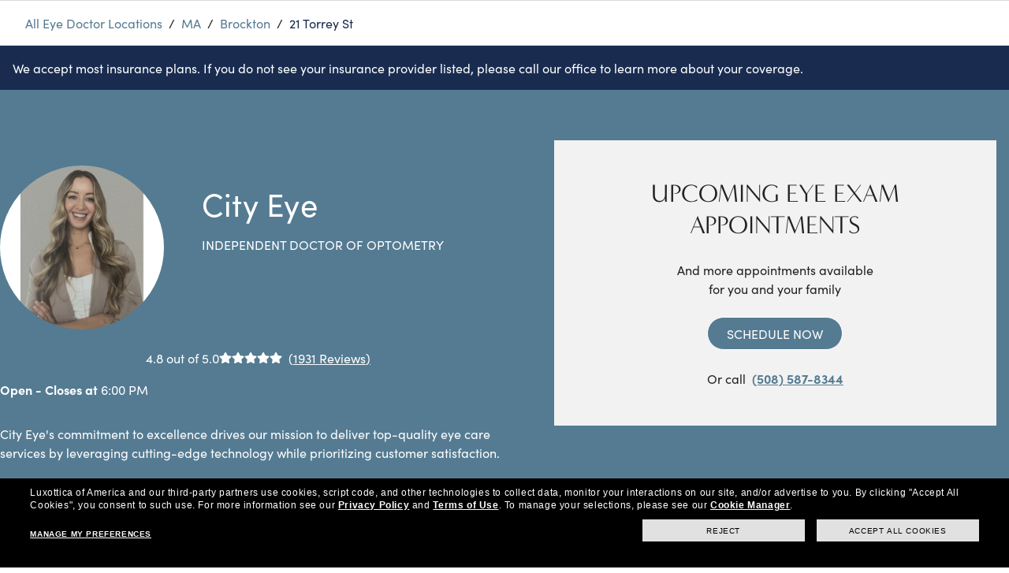

--- FILE ---
content_type: text/html; charset=utf-8
request_url: https://local.lenscrafters.com/eyedoctors/ma/brockton/21-torrey-st.html
body_size: 24891
content:
<!DOCTYPE html><html lang="en"><head>
        <script>window.__INITIAL__DATA__ = {"document":{"__":{"alternateLanguageFields":["name","slug"],"entityPageSet":{"plugin":{}},"name":"od-index","streamId":"lc-od-locations","templateType":"JS"},"_env":{},"_schema":{"@context":"https://schema.org","@type":"Thing","description":"City Eye is the local eye doctor to see for all of your eye care needs in Brockton, MA. As your local Brockton optometrist, City Eye can help diagnose, treat, and detect subtle changes in your eyes year over year. Come visit our offices at 21 Torrey St Brockton, MA 02301 and let us help you see and look your best. Our doctors are here to provide the professional eye care near you, to guarantee you have the clearest vision. Call today to schedule an appointment for your annual eye exam.","name":"City Eye","url":"local.lenscrafters.com/eyedoctors/ma/brockton/21-torrey-st.html"},"_site":{"c_footerCountrySects":[{"country":"CA","section":[{"links":[{"cTA":{"label":"Ray-Ban","link":"https://www.lenscrafters.ca/en-ca/brands/ray-ban","linkType":"URL"}},{"cTA":{"label":"Oakley","link":"https://www.lenscrafters.ca/en-ca/brands/oakley","linkType":"URL"}},{"cTA":{"label":"Versace","link":"https://www.lenscrafters.ca/en-ca/brands/versace","linkType":"URL"}},{"cTA":{"label":"Coach","link":"https://www.lenscrafters.ca/en-ca/brands/coach","linkType":"URL"}},{"cTA":{"label":"Michael Kors","link":"https://www.lenscrafters.ca/en-ca/brands/michael-kors","linkType":"URL"}},{"cTA":{"label":"Prada","link":"https://www.lenscrafters.ca/en-ca/brands/prada","linkType":"URL"}},{"cTA":{"label":"The Exceptionals","link":"https://www.lenscrafters.ca/en-ca/the-exceptionals","linkType":"URL"}},{"cTA":{"label":"View all Brands","link":"https://www.lenscrafters.ca/en-ca/brands","linkType":"URL"}}],"title":"Brands"},{"links":[{"cTA":{"label":"Our Eyeglasses","link":"https://www.lenscrafters.ca/en-ca/eyeglasses","linkType":"URL"}},{"cTA":{"label":"Our Sunglasses","link":"https://www.lenscrafters.ca/en-ca/sunglasses","linkType":"URL"}},{"cTA":{"label":"Eyewear Trends","link":"https://www.lenscrafters.ca/en-ca/eyewear-trends","linkType":"URL"}},{"cTA":{"label":"Our Lenses","link":"https://www.lenscrafters.ca/en-ca/lenses","linkType":"URL"}},{"cTA":{"label":"Arrange an Eye Exam","link":"https://www.lenscrafters.ca/en-ca/eye-exam","linkType":"URL"}},{"cTA":{"label":"Vision Guide","link":"https://www.lenscrafters.ca/en-ca/vision-guide","linkType":"URL"}},{"cTA":{"label":"Eyewear Glossary","link":"https://www.lenscrafters.ca/en-ca/eyewear-glossary","linkType":"URL"}},{"cTA":{"label":"Measuring your PD","link":"https://www.lenscrafters.ca/en-ca/how-to-measure-your-pd","linkType":"URL"}},{"cTA":{"label":"Tips From Our Experts","link":"https://www.lenscrafters.ca/en-ca/eye-care-tips","linkType":"URL"}},{"cTA":{"label":"Blue-Violet Light Filter","link":"https://www.lenscrafters.ca/en-ca/blue-light-glasses","linkType":"URL"}}],"title":"Eyecare"},{"links":[{"cTA":{"label":"Offers & Discounts","link":"https://www.lenscrafters.ca/en-ca/savings/offers","linkType":"URL"}},{"cTA":{"label":"Insurance","link":"https://www.lenscrafters.ca/en-ca/insurance-plans","linkType":"URL"}},{"cTA":{"label":"CAA Members","link":"https://www.lenscrafters.ca/en-ca/content/caa","linkType":"URL"}}],"title":"Savings"},{"links":[{"cTA":{"label":"Frame Advisor","link":"https://www.lenscrafters.ca/en-ca/face-shape","linkType":"URL"}},{"cTA":{"label":"Style Guide","link":"https://www.lenscrafters.ca/en-ca/shopping-guide-eyewear","linkType":"URL"}},{"cTA":{"label":"Personalized Services","link":"https://www.lenscrafters.ca/en-ca/vision-care-services","linkType":"URL"}},{"cTA":{"label":"Purchase Care","link":"https://www.lenscrafters.ca/en-ca/our-guarantee","linkType":"URL"}},{"cTA":{"label":"Online Order Status","link":"https://www.lenscrafters.ca/en-ca/track-your-order","linkType":"URL"}},{"cTA":{"label":"Shipping & Returns","link":"https://www.lenscrafters.ca/en-ca/return-policy","linkType":"URL"}},{"cTA":{"label":"FAQs","link":"https://www.lenscrafters.ca/en-ca/customer-service/faq","linkType":"URL"}},{"cTA":{"label":"Live Chat","link":"https://lenscrafters-na.custhelp.com/app/chat/chat_launch/request_source/1017/incidents.c$county/3?cid=yext_yext_footer","linkType":"URL"}},{"cTA":{"label":"Contact Us","link":"https://www.lenscrafters.ca/en-ca/contact-us","linkType":"URL"}}],"title":"Customer Service"},{"links":[{"cTA":{"label":"Privacy Policy","link":"https://www.lenscrafters.ca/en-ca/privacy-policy","linkType":"URL"}},{"cTA":{"label":"Terms & Conditions","link":"https://www.lenscrafters.ca/en-ca/terms-and-conditions","linkType":"URL"}},{"cTA":{"label":"Independent Doctor's Notice","link":"https://www.lenscrafters.ca/LegalView?category=IndependentDoctorsNotice","linkType":"URL"}},{"cTA":{"label":"Ad Choices","link":"https://www.lenscrafters.ca/en-ca/privacy-policy#ct_q15","linkType":"URL"}}],"title":"Legal"},{"links":[{"cTA":{"label":"About Us","link":"https://www.lenscrafters.ca/en-ca/about-lenscrafters","linkType":"URL"}},{"cTA":{"label":"Our Flagship Store","link":"https://www.lenscrafters.ca/en-ca/flagship-stores","linkType":"URL"}},{"cTA":{"label":"Careers","link":"https://www.lenscrafters.ca/en-ca/careers","linkType":"URL"}},{"cTA":{"label":"Find a Store","link":"https://www.lenscrafters.ca/en-ca/find-a-store","linkType":"URL"}},{"cTA":{"label":"Site Map","link":"https://www.lenscrafters.ca/en-ca/site-map","linkType":"URL"}}],"title":"Company Info"}]},{"country":"US","section":[{"links":[{"cTA":{"label":"Ray Ban","link":"https://www.lenscrafters.ca/lc_us/brands/ray-ban","linkType":"URL"}},{"cTA":{"label":"Oakley","link":"https://www.lenscrafters.com/lc-us/brands/oakley","linkType":"URL"}},{"cTA":{"label":"Versace","link":"https://www.lenscrafters.com/lc-us/brands/versace","linkType":"URL"}},{"cTA":{"label":"Coach","link":"https://www.lenscrafters.com/lc-us/brands/coach","linkType":"URL"}},{"cTA":{"label":"Michael Kors","link":"https://www.lenscrafters.com/lc-us/brands/michael-kors","linkType":"URL"}},{"cTA":{"label":"Prada","link":"https://www.lenscrafters.com/lc-us/brands/prada","linkType":"URL"}},{"cTA":{"label":"View all Brands","link":"https://www.lenscrafters.com/lc-us/brands","linkType":"URL"}},{"cTA":{"label":"The Exceptionals","link":"https://www.lenscrafters.com/lc-us/the-exceptionals","linkType":"URL"}}],"title":"Brands"},{"links":[{"cTA":{"label":"Our Eyeglasses","link":"https://www.lenscrafters.com/lc-us/eyeglasses","linkType":"URL"}},{"cTA":{"label":"Our Sunglasses","link":"https://www.lenscrafters.com/lc-us/sunglasses","linkType":"URL"}},{"cTA":{"label":"Our Contact Lenses","link":"https://www.lenscrafters.com/lc-us/contact-lenses","linkType":"URL"}},{"cTA":{"label":"Eyewear Trends","link":"https://www.lenscrafters.com/lc-us/eyewear-trends","linkType":"URL"}},{"cTA":{"label":"Our Lenses","link":"https://www.lenscrafters.com/lc-us/lenses","linkType":"URL"}},{"cTA":{"label":"Schedule an Eye Exam","link":"https://www.lenscrafters.com/lc-us/eye-exam","linkType":"URL"}},{"cTA":{"label":"Vision Guide","link":"https://www.lenscrafters.com/lc-us/vision-guide","linkType":"URL"}},{"cTA":{"label":"Eyewear Glossary","link":"https://www.lenscrafters.com/lc-us/eyewear-glossary","linkType":"URL"}},{"cTA":{"label":"Measuring your PD","link":"https://www.lenscrafters.com/lc-us/how-to-measure-your-pd","linkType":"URL"}},{"cTA":{"label":"Tips From Our Experts","link":"https://www.lenscrafters.com/lc-us/eye-care-tips","linkType":"URL"}},{"cTA":{"label":"Blue-Violet Light Filter","link":"https://www.lenscrafters.com/lc-us/blue-light-glasses","linkType":"URL"}}],"title":"Eyecare"},{"links":[{"cTA":{"label":"Offers & Discount","link":"https://www.lenscrafters.com/lc-us/savings/offers","linkType":"URL"}},{"cTA":{"label":"Insurance","link":"https://www.lenscrafters.com/lc-us/insurance-plans","linkType":"URL"}},{"cTA":{"label":"FSA & HSA","link":"https://www.lenscrafters.com/lc-us/vision-guide/vision-fsa-and-prescription-eyewear","linkType":"URL"}},{"cTA":{"label":"CareCredit Credit Card","link":"https://www.lenscrafters.com/lc-us/lenscrafters-credit","linkType":"URL"}},{"cTA":{"label":"AAA members","link":"https://www.lenscrafters.com/lc-us/content/aaa","linkType":"URL"}},{"cTA":{"label":"AARP Members","link":"https://www.lenscrafters.com/lc-us/content/aarp","linkType":"URL"}},{"cTA":{"label":"UNiDAYS","link":"https://www.lenscrafters.com/lc-us/unidays","linkType":"URL"}}],"title":"Savings"},{"links":[{"cTA":{"label":"Nuance Audio","link":"https://www.lenscrafters.com/lc-us/discover-nuance-audio","linkType":"URL"}},{"cTA":{"label":"2-Day Delivery","link":"https://www.lenscrafters.com/lc-us/fast-delivery","linkType":"URL"}},{"cTA":{"label":"Frame Advisor","link":"https://www.lenscrafters.com/lc-us/face-shape","linkType":"URL"}},{"cTA":{"label":"Style Guide","link":"https://www.lenscrafters.com/lc-us/shopping-guide-eyewear","linkType":"URL"}},{"cTA":{"label":"Personalized services","link":"https://www.lenscrafters.com/lc-us/vision-care-services","linkType":"URL"}},{"cTA":{"label":"Purchase Care","link":"https://www.lenscrafters.com/lc-us/our-guarantee","linkType":"URL"}},{"cTA":{"label":"Online Order Status","link":"https://www.lenscrafters.com/lc-us/track-your-order","linkType":"URL"}},{"cTA":{"label":"Shipping & Returns","link":"https://www.lenscrafters.com/lc-us/return-policy","linkType":"URL"}},{"cTA":{"label":"FAQs","link":"https://www.lenscrafters.com/lc-us/customer-service/faq","linkType":"URL"}},{"cTA":{"label":"Contact us","link":"https://www.lenscrafters.com/lc-us/contact-us","linkType":"URL"}}],"title":"Customer Service"},{"links":[{"cTA":{"label":"Privacy Policy","link":"https://www.lenscrafters.com/lc-us/privacy-policy","linkType":"URL"}},{"cTA":{"label":"Terms of Use","link":"https://www.lenscrafters.com/lc-us/terms-and-conditions","linkType":"URL"}},{"cTA":{"label":"Notice of Financial Incentive","link":"https://www.lenscrafters.com/lc-us/privacy-policy#ct_NoticeOfFinancialIncentive","linkType":"URL"}},{"cTA":{"label":"Independent Doctor's Notice","link":"https://www.lenscrafters.com/lc-us/independent-doctor-notice","linkType":"URL"}},{"cTA":{"label":"AdChoices","link":"https://www.lenscrafters.com/lc-us/privacy-policy?ct_q5","linkType":"URL"}},{"cTA":{"label":"California Collection Notice","link":"https://www.lenscrafters.com/lc-us/privacy-policy?ct_q11","linkType":"URL"}},{"cTA":{"label":"Cookie Policy","link":"https://www.lenscrafters.com/lc-us/privacy-policy?ct_q4","linkType":"URL"}},{"cTA":{"label":"Consumer Health Data Privacy Policy","link":"https://www.lenscrafters.com/lc-us/consumer-health-data-privacy-policy","linkType":"URL"}},{"cTA":{"label":"Notice of Privacy Practices","link":"https://www.lenscrafters.com/lc-us/hipaa","linkType":"URL"}},{"cTA":{"label":"Cookie Preferences","link":"https://www.lenscrafters.com/lc-us?_gl=1*1e6ik3z*_gcl_au*MTM5NTY5MDAzNS4xNzU2OTkwMDg5#","linkType":"URL"}}],"title":"Legal"},{"links":[{"cTA":{"label":"About Us","link":"https://www.lenscrafters.com/lc-us/about-lenscrafters","linkType":"URL"}},{"cTA":{"label":"Accessibility","link":"https://assets.lenscrafters.com/extra/image/LensCrafters/documents/accessibility/Accessibility_Statement_LensCrafters.pdf?_gl=1*180t40b*_gcl_au*MTM5NTY5MDAzNS4xNzU2OTkwMDg5","linkType":"URL"}},{"cTA":{"label":"Our Flagship Stores","link":"https://www.lenscrafters.com/lc-us/flagship-stores","linkType":"URL"}},{"cTA":{"label":"Careers","link":"https://www.lenscrafters.com/lc-us/careers","linkType":"URL"}},{"cTA":{"label":"Find a Store","link":"https://www.lenscrafters.com/lc-us/find-a-store","linkType":"URL"}},{"cTA":{"label":"Site Map","link":"https://www.lenscrafters.com/lc-us/site-map","linkType":"URL"}}],"title":"Company info"}]}],"c_footerSection1":{"links":[{"cTA":{"label":"Ray-Ban","link":"https://www.lenscrafters.com/lc-us/brands/ray-ban?cid=yext_footer","linkType":"URL"}},{"cTA":{"label":"Oakley","link":"https://www.lenscrafters.com/lc-us/brands/oakley?cid=yext_footer","linkType":"URL"}},{"cTA":{"label":"Versace","link":"https://www.lenscrafters.com/lc-us/brands/versace?cid=yext_footer","linkType":"URL"}},{"cTA":{"label":"Coach","link":"https://www.lenscrafters.com/lc-us/brands/coach?cid=yext_footer","linkType":"URL"}},{"cTA":{"label":"Michael Kors","link":"https://www.lenscrafters.com/lc-us/brands/michael-kors?cid=yext_footer","linkType":"URL"}},{"cTA":{"label":"Prada","link":"https://www.lenscrafters.com/lc-us/brands/prada?cid=yext_footer","linkType":"URL"}},{"cTA":{"label":"View all Brands","link":"https://www.lenscrafters.com/lc-us/brands?cid=yext_footer","linkType":"URL"}}],"title":"Brands"},"c_footerSection2":{"links":[{"cTA":{"label":"Lenses","link":"https://www.targetoptical.com/to-us/lensoptions?cid=yext_footer","linkType":"URL"}},{"cTA":{"label":"Schedule an Eye Exam","link":"https://www.targetoptical.com/to-us/locations?cid=yext_footer","linkType":"URL"}},{"cTA":{"label":"Vision Guide","link":"https://www.lenscrafters.com/lc-us/vision-guide?sid=EyeCareDD-LeftLink-VG-US-112413&cid=yext_footer","linkType":"URL"}},{"cTA":{"label":"Eyewear Glossary","link":"https://www.lenscrafters.com/lc-us/vision-guide/eyewear-guide?cid=yext_footer","linkType":"URL"}},{"cTA":{"label":"Measure your PD","link":"https://www.lenscrafters.com/lc-us/how-to-measure-your-pd?cid=yext_footer","linkType":"URL"}}],"title":"EyeCare"},"c_footerSection3":{"links":[{"cTA":{"label":"Offers & Discounts","link":"https://www.lenscrafters.com/lc-us/savings/offers?cid=yext_footer","linkType":"URL"},"yaTrack":"offers_and_discounts"},{"cTA":{"label":"Insurance","link":"https://www.lenscrafters.com/lc-us/insurance-plans?cid=yext_footer","linkType":"URL"},"yaTrack":"insurance"},{"cTA":{"label":"FSA & HSA","link":"https://www.lenscrafters.com/lc-us/vision-guide/vision-fsa-and-prescription-eyewear","linkType":"URL"},"yaTrack":"fsa_and_hsa"},{"cTA":{"label":"LensCrafters credit card","link":"https://www.lenscrafters.com/lc-us/lenscrafters-credit?cid=yext_footer","linkType":"URL"},"yaTrack":"lenscrafters_credit_card"},{"cTA":{"label":"AAA members","link":"https://www.lenscrafters.com/lc-us/content/aaa?cid=yext_footer","linkType":"URL"},"yaTrack":"aaa_members"},{"cTA":{"label":"AARP Members","link":"https://www.lenscrafters.com/lc-us/content/aarp?cid=yext_footer","linkType":"URL"},"yaTrack":"aarp_members"}],"title":"Savings"},"c_footerSection4":{"links":[{"cTA":{"label":"Purchase Care","link":"https://www.lenscrafters.com/lc-us/our-guarantee?cid=yext_footer","linkType":"URL"}},{"cTA":{"label":"Online Returns","link":"https://www.lenscrafters.com/lc-us/return-policy?cid=yext_footer","linkType":"URL"}},{"cTA":{"label":"FAQ","link":"https://www.lenscrafters.com/lc-us/customer-service/faq?cid=yext_footer","linkType":"URL"}},{"cTA":{"label":"Live chat","link":"https://lenscrafters-na.custhelp.com/app/chat/chat_launch/request_source/1017/incidents.c$county/3","linkType":"URL"}},{"cTA":{"label":"Contact us","link":"https://www.lenscrafters.com/lc-us/contact-us","linkType":"URL"}}],"title":"Customer Service"},"c_footerSection5":{"links":[{"cTA":{"label":"Privacy & Security","link":"https://www.lenscrafters.com/lc-us/privacy-policy?cid=yext_footer","linkType":"URL"}},{"cTA":{"label":"Terms and Conditions","link":"https://www.lenscrafters.com/lc-us/terms-and-conditions?cid=yext_footer","linkType":"URL"}},{"cTA":{"label":"Independent Doctor's Notice","link":"https://www.lenscrafters.com/LegalView?category=IndependentDoctorsNotice&cid=yext_footer","linkType":"URL"}},{"cTA":{"label":"Adchoices","link":"https://www.lenscrafters.com/lc-us/privacy-policy#ct_q13?cid=yext_footer","linkType":"URL"}}],"title":"Legal"},"c_footerSection6":{"links":[{"cTA":{"label":"About Us","link":"https://www.lenscrafters.com/lc-us/about-lenscrafters?cid=yext_footer","linkType":"URL"}},{"cTA":{"label":"Careers","link":"https://www.lenscrafters.com/lc-us/careers?cid=yext_footer","linkType":"URL"}},{"cTA":{"label":"Find a Store","link":"https://www.lenscrafters.com/lc-us/find-a-store?cid=yext_footer","linkType":"URL"}},{"cTA":{"label":"Sitemap","link":"https://www.lenscrafters.com/lc-us/site-map","linkType":"URL"}}],"title":"Company info"},"c_footerSocials":[{"clickthroughUrl":"https://www.facebook.com/LensCrafters/","image":{"alternateText":"facebook","height":17,"url":"https://a.mktgcdn.com/p/FDDG9ZfaCgXmohxs9vK6KJAac50plVXi4kpDLIAPYlY/18x17.png","width":18}},{"clickthroughUrl":"https://twitter.com/LensCrafters?ref_src=twsrc%5Egoogle%7Ctwcamp%5Eserp%7Ctwgr%5Eauthor","image":{"alternateText":"twitter","height":15,"url":"https://a.mktgcdn.com/p/ClddiXkwhuzXREupnD36jEIm8-Ns-DoX9Bj1d5foqPI/18x15.png","width":18}},{"clickthroughUrl":"https://www.instagram.com/LensCrafters","image":{"alternateText":"instagram","height":17,"url":"https://a.mktgcdn.com/p/EkXO-kiPkGHyfSShfqNJkuO5lLylUuBz8hJD47o1jYo/18x17.png","width":18}},{"clickthroughUrl":"https://pinterest.com/lenscrafters/","image":{"alternateText":"pinterest","height":17,"url":"https://a.mktgcdn.com/p/ofeyKReSkWNJ7igKYgR4zSy6kpJrTPetDy4U0n_e09w/18x17.png","width":18}},{"clickthroughUrl":"https://www.youtube.com/user/lenscrafters","image":{"alternateText":"youtube","height":17,"url":"https://a.mktgcdn.com/p/xF30qw_gLGaBX4tiZTVBKx8uGaasUd90OQZVrCazlk8/18x17.png","width":18}}],"c_headerCountryLinks":[{"country":"CA","links":[{"label":"Eye Glasses","link":"https://www.lenscrafters.ca/en-ca/eyeglasses?cid=yext_header","linkType":"URL"},{"label":"Sunglasses","link":"https://www.lenscrafters.ca/en-ca/sunglasses?cid=yext_header","linkType":"URL"},{"label":"Brands","link":"https://www.lenscrafters.ca/en-ca/brands?cid=yext_header","linkType":"URL"},{"label":"Lenses","link":"https://www.lenscrafters.ca/en-ca/lenses?cid=yext_header","linkType":"URL"},{"label":"Eye Exam","link":"https://www.lenscrafters.ca/en-ca/eye-exam?cid=yext_header","linkType":"URL"},{"label":"OFFERS","link":"https://www.lenscrafters.ca/en-ca?_gl=1*1mm5ib0*_gcl_au*MTM5NTY5MDAzNS4xNzU2OTkwMDg5#","linkType":"URL"}]}],"c_headerIconLinks":[{"clickthroughUrl":"https://www.lenscrafters.com/NonAjaxAccountWishListDisplayView?catalogId=11651&langId=-1&cid=yext_header","image":{"alternateText":"heart icon","height":24,"url":"https://a.mktgcdn.com/p/sIuAkkdsZbefViSFSS6CRZ4v-PgCXRJVLM5dvbzaaJw/24x24.png","width":24}},{"clickthroughUrl":"https://www.lenscrafters.com/OrderCalculate?cid=yext_header&updatePrices=1&calculationUsageId=-1&errorViewName=AjaxOrderItemDisplayView&catalogId=11651&langId=-1&URL=AjaxOrderItemDisplayView&storeId=10851&orderId=.","image":{"alternateText":"bag icon","height":24,"url":"https://a.mktgcdn.com/p/WB3Tb4JdXWYsP6V4WKXqV3nms2r-fQgGxcQA7Sy2hW8/24x24.png","width":24}},{"clickthroughUrl":"https://www.lenscrafters.com/lc-us/account?cid=yext_header","image":{"alternateText":"login or register","height":24,"url":"https://a.mktgcdn.com/p/yvrh1NiiqySFvt8vthNH1z4-9Z0nriVwxD7P_hR8GgA/24x24.png","width":24}}],"c_headerIconLinksMobile":[{"clickthroughUrl":"https://www.lenscrafters.com/lc-us/account","description":"My Account","image":{"alternateText":"eye exam icon","height":25,"url":"https://a.mktgcdn.com/p/kr2jLX4Ol5JV1chGl8LFL8pHqaNLqDI4hBgFt-LBLYo/24x25.png","width":24}},{"clickthroughUrl":"https://www.lenscrafters.com/NonAjaxAccountWishListDisplayView?catalogId=11651&langId=-1&storeId=10851&cid=yext_header","description":"Favorites","image":{"alternateText":"heart icon","height":25,"url":"https://a.mktgcdn.com/p/MLAro0sOOACu0elsfjboIU1HtYFjwvCfS4l_ySWcF5s/24x25.png","width":24}},{"clickthroughUrl":"https://www.lenscrafters.com?cid=yext_header","description":"Find a Store","image":{"alternateText":"find a store","height":25,"url":"https://a.mktgcdn.com/p/JdRra2huLusn1zHc21t12DG9K6TcPNhMmBxzmbXxu74/24x25.png","width":24}}],"c_headerInsuranceLink":{"label":"Insurance accepted online and in store","link":"https://www.lenscrafters.com/lc-us/insurance-plans","linkType":"URL"},"c_headerLeftLinks":[{"label":"Eye Glasses","link":"https://www.lenscrafters.com/lc-us/eyeglasses?cid=yext_header","linkType":"URL"},{"label":"Sunglasses","link":"https://www.lenscrafters.com/lc-us/contact-lenses?cid=yext_header","linkType":"URL"},{"label":"Contact Lenses","link":"https://www.lenscrafters.com/lc-us/contact-lenses?cid=yext_header","linkType":"URL"},{"label":"Brands","link":"https://www.lenscrafters.com/lc-us/brands?cid=yext_header","linkType":"URL"},{"label":"Lenses","link":"https://www.lenscrafters.com/lc-us/lenses","linkType":"URL"},{"label":"Eye Exam","link":"https://www.lenscrafters.com/lc-us/eye-exam?cid=yext_header","linkType":"URL"}],"c_headerPromoLinks":[{"label":"40% off lenses with frame purchase","link":"https://www.lenscrafters.com/lc-us/eyewear-all?cid=yext_header","linkType":"URL"},{"label":"50% off additional pairs","link":"https://www.lenscrafters.com/lc-us/eyewear-all?cid=yext_header","linkType":"URL"}],"c_locatorLink":{"label":"Find a Store","link":"https://www.lenscrafters.com?cid=yext_header","linkType":"URL"},"c_logo":{"clickthroughUrl":"https://lenscrafters.com?cid=yext_header","image":{"alternateText":"LensCrafters logo","height":69,"url":"https://a.mktgcdn.com/p/ZcLndMuIX78HcF8eRtRGo5QU3Lw-npQKs34bwmtsoxY/540x69.png","width":540}},"c_nearbySectionAPIKey":"329765d97add0064aacad56844b52e1c","c_nearbySectionCTA":{"label":"More Stores Near You","link":"https://www.lenscrafters.com?cid=yext_header","linkType":"URL"},"c_paymentOptionIcons":[{"alternateText":"mastercard","height":20,"url":"https://a.mktgcdn.com/p/RnLE8pQNotgcrj_auzkdfDCO4VawwElN7gN1WwG178M/30x20.png","width":30},{"alternateText":"visa","height":20,"url":"https://a.mktgcdn.com/p/mPyorJJDvUNDkJLOLOASpvTpSZ-vVe-J1NMlW2m2NQg/30x20.png","width":30},{"alternateText":"amex","height":20,"url":"https://a.mktgcdn.com/p/ssy5VjrHLtaGO4Xnno7H-Cmw-iEkV8kH1N_5jx8y-YM/30x20.png","width":30},{"alternateText":"jcb","height":20,"url":"https://a.mktgcdn.com/p/vd2QnBp_yvORA9OFBH9ZkCMecoALAZpTXcY6DpOn48Q/30x20.png","width":30},{"alternateText":"paypal","height":20,"url":"https://a.mktgcdn.com/p/JerSQJVnOhrBKbZCv4a-7RXZjHEE5lkz5Kw5BnEdINU/30x20.png","width":30},{"alternateText":"affirm","height":20,"url":"https://a.mktgcdn.com/p/-K541eaH4kgrmOL1q-4WIT6oUgCD42d42Boeczem6sQ/30x20.png","width":30},{"alternateText":"afterpay","height":20,"url":"https://a.mktgcdn.com/p/gH-313T7n6uENbgleLD4-I7-Vuo_GAU2h_Z-DNp6Rl8/30x20.png","width":30}],"c_reviewsAPIKey":"0faa874e7c928bd0de7108dba4ac7ccf","c_socialGridIcons":[{"clickthroughUrl":"https://www.facebook.com/LensCrafters/?cid=yext_yext_footer","description":"Facebook","image":{"alternateText":"Facebook","height":544,"url":"https://a.mktgcdn.com/p/2F5SAm8bryGfp3DQWyXduKI5MMxaNb6-5J1YMOpKRu0/544x544.png","width":544}},{"clickthroughUrl":"https://twitter.com/LensCrafters?ref_src=twsrc%5Egoogle%7Ctwcamp%5Eserp%7Ctwgr%5Eauthor&cid=yext_yext_footer","description":"Twitter","image":{"alternateText":"Twitter","height":544,"url":"https://a.mktgcdn.com/p/SHTSz5xOtnoPbR-3Dqyb8e06zNQ3UXhrByKldF3SBx0/544x544.png","width":544}},{"clickthroughUrl":"https://www.instagram.com/LensCrafters?cid=yext_yext_footer","description":"Instagram","image":{"alternateText":"Instagram","height":544,"url":"https://a.mktgcdn.com/p/AlshrfDkL1HusC_6Q1cSpwpWF1d7Lfob85MDewqahBk/544x544.png","width":544}},{"clickthroughUrl":"https://www.tiktok.com/@lenscrafters","description":"TikTok","image":{"alternateText":"TikTok","height":544,"url":"https://a.mktgcdn.com/p/E_rqWnvvbeRrcokmCtR9uOBm9_BqWmNTTa9p9b_czrE/544x544.png","width":544}},{"clickthroughUrl":"https://www.linkedin.com/company/lenscrafters/","description":"Linkedin","image":{"alternateText":"Linkedin","height":544,"url":"https://a.mktgcdn.com/p/2tbtXNuNfZcCyAfo4OrL7CaiW8odKQiENe_rJeIiDKo/544x544.png","width":544}}],"id":"lc-site-entity","meta":{"entityType":{"id":"ce_site","uid":136408},"locale":"en"},"name":"LensCrafters Site Entity","uid":1006336761},"_yext":{"contentDeliveryAPIDomain":"https://cdn.yextapis.com","managementAPIDomain":"https://api.yext.com","platformDomain":"https://www.yext.com"},"address":{"city":"Brockton","countryCode":"US","extraDescription":"Points West Plaza","line1":"21 Torrey St","localizedCountryName":"United States","localizedRegionName":"Massachusetts","postalCode":"02301","region":"MA"},"businessId":427914,"c_alertBannerBackgroundColor":"#192C50","c_alertBannerFontColor":"#FFFFFF","c_alertBannerShow":true,"c_alertBannerText":"We accept most insurance plans. If you do not see your insurance provider listed, please call our office to learn more about your coverage.","c_brandStoreID":"1142","c_doctorBiography":"Dr. Monica Miller is the owner at City Eye Optometry. You can find her at any of our Massachusetts or Connecticut locations ensuring each of our patients has the best eye care experience possible. When she is not at the office, you can find her spending time with her Golden Retriever, Finley.","c_examServices":["Digital Retinal Imaging","Walk-in Exams","Same Day Exams","Medical Eye Exams","Contact Lens Fittings","Contact Lens Exams","Diabetic Exams","Online Scheduling","Pediatrics - Min Age = 3"],"c_fees":{"contractFeesAndOptions":"Contact Lens Starting Fee $69.00","dilationFees":"Dilation Fee $80.00","examFeesAndOptions":"Eye Exam Starting Fee $188.00","retinalImagingFees":"Retinal Imaging Fee $59.00"},"c_insuranceAccepted":["Blue Cross Blue Shield","Cigna","Davis Vision FEP","Humana","MassHealth","Medicare","Spectera","UnitedHealthcare","VSP out of network"],"c_insurances":{"list":["Blue Cross Blue Shield","Cigna","Davis Vision FEP","Humana","MassHealth","Medicare","Spectera","UnitedHealthcare","VSP out of network"]},"c_learnMore":{"article1":{"ctaText":"Book an exam online","photo":{"clickthroughUrl":"https://www.lenscrafters.com/ScheduleExamView?catalogId=11651&clearExams=1&langId=-1&storeNumber=1142&storeId=10851","description":"New Year, New View","details":"As 2026 comes into focus, it’s the perfect time to prioritize your eye health.\n\nAt our eye clinic, we know how important it is to make the most of your vision insurance benefits right from the start. Scheduling a comprehensive eye exam now not only ensures you’re maximizing your plan but also helps you stay proactive about your overall health.\n\nEye exams aren’t just about updating your prescription. They’re a crucial tool for helping to detect early signs of conditions like glaucoma, diabetes, or macular degeneration. Whether you’re struggling with blurry vision, eye strain, or just need a routine check-up, a thorough evaluation can give you peace of mind and a clear path forward.\n\nOur practice partners with most insurance providers, making it easy to get the care you need. Book your eye exam today and protect the health of your eyes for seasons to come.","image":{"height":870,"url":"https://a.mktgcdn.com/p/AKL5k5PhlkPLwv0i_Q6JQcx6_Sh-V6CFvsYzgqvSDQI/1160x870.png","width":1160}}},"article2":{"ctaText":"Book an exam online","photo":{"clickthroughUrl":"https://www.lenscrafters.com/ScheduleExamView?catalogId=11651&clearExams=1&langId=-1&storeNumber=1142&storeId=10851","description":"Importance of a Comprehensive Annual Eye Exam","details":"An annual eye exam is one of the smartest ways to protect your vision and overall health. Our Doctors of Optometry use advanced diagnostic technology to deliver high-quality, personalized care that goes far beyond updating your prescription.\n\nPreventative care is key as many eye conditions, like glaucoma or macular degeneration, develop without obvious symptoms. You may not realize there’s a problem until it’s progressed. That’s why comprehensive annual eye exams are so important. They allow our ODs to detect early signs of eye disease, track changes in vision, and provide timely treatment that can help prevent long-term vision loss.\n\nIt’s also important to understand the difference between a screening and a comprehensive eye exam. A vision screening is a quick, surface-level check that may signal an issue but it doesn’t diagnose or treat it. Only a comprehensive eye exam with an OD can uncover the full picture of your eye health and offer vision solutions tailored to your needs.\n\nAt our practice, we’re committed to forward-thinking, individualized patient care that keeps your eyes healthy for the long term. Schedule your annual eye exam today and take a proactive step toward protecting your vision, because clear sight is worth it.","image":{"height":4333,"url":"https://a.mktgcdn.com/p/qYQGq3hqoYDxjteK7gT77fQZcE1Oew-M1fcjiyMb-ok/6500x4333.jpg","width":6500}}},"article3":{"ctaText":"Book an exam online","photo":{"clickthroughUrl":"https://www.lenscrafters.com/ScheduleExamView?catalogId=11651&clearExams=1&langId=-1&storeNumber=1142&storeId=10851","description":"Advanced Digital Eye Care Solutions","details":"At our practice, we believe innovative care leads to better outcomes and better vision. This is why our doctors use some of the most advanced digital technology available to deliver accurate, personalized eye exams.\n\nOur digital eye care tools allow us to check for a wide range of eye health issues, often before symptoms appear. From detecting early signs of cataracts and dry eye to identifying more complex conditions like glaucoma, our technology helps ensure nothing goes unnoticed. It’s preventative care designed to protect your sight and overall wellness.\n\nWe also use digital techniques to tailor your prescription. Because your eyes are unique, your vision solution should be too. Whether you’re updating glasses or exploring contact lenses, our ODs take the time to understand your lifestyle and needs to deliver clear, comfortable vision you can rely on.\n\nThe truth is, eye care is never one-size-fits-all. With cutting-edge tools and a personalized approach, we’re redefining what a modern eye exam is.\n\nSchedule your comprehensive eye exam today and experience the difference digital innovation can make in how you see the world.","image":{"height":3333,"url":"https://a.mktgcdn.com/p/VdX6t4nGU2meR7R8pSnQWrpCP3ZWhnYf21_9_AIyiLM/5000x3333.jpg","width":5000}}}},"c_locationPageMetaDescription":"City Eye Offers The Best Eye Care in Brockton, MA. Visit your local eye doctor at 21 Torrey St for your annual eye exam and for all your vision care needs.","c_locationPageMetaTitle":"City Eye | Trusted Eye Doctors in Brockton, MA","c_oDFAQs":[{"answer":"An annual eye exam involves more than just updating your glasses or contact prescription. A comprehensive eye exam can also detect eye health issues as well as general health problems. Conditions such as diabetes and high blood pressure can be detected in early stages through an eye exam, and this can result in early treatment. Schedule your annual eye exam today.","question":"WHY SHOULD I GET AN EYE EXAM?"},{"answer":"An eye exam involves a series of simple but comprehensive tests that allow your optometrist to assess your vision and your eye health. Your optometrist will discuss the results of your eye exam with you and determine the right prescription to help you to see your best.","question":"WHAT IS INVOLVED IN AN EYE EXAM?"},{"answer":"Eye exams can detect eye health issues such as glaucoma and cataracts. Eye exams can also detect general health issues like diabetes, high blood pressure, and heart disease. This is why eye exams are an important part of health maintenance for everyone regardless of age or vision correction needs. Schedule your annual eye exam today.","question":"CAN EYE EXAMS DETECT OTHER HEALTH ISSUES?"},{"answer":"A comprehensive eye exam is administered by an optometrist and can detect not only vision problems but problems with eye health and general health as well. A vision screening is typically performed by a general medical practitioner such as a pediatrician or a nurse. While a vision screening can help identify vision issues, it can miss many important issues that a comprehensive eye exam can identify. This is why everyone is encouraged to get annual eye exams. Schedule your eye exam today.","question":"WHAT IS THE DIFFERENCE BETWEEN AN EYE EXAM AND A VISION SCREENING?"},{"answer":"Vision is measured through a series of tests performed at an eye exam. Visual acuity is commonly measured by a series of two numbers, the first number representing the distance from which a person can clearly see something, and the second number representing the distance from which a person with normal vision can see that same thing. This measurement is typically obtained during an eye exam by having a person read from an eye chart with various sizes of letters.","question":"HOW IS VISION MEASURED?"},{"answer":"Your optometrist uses a refraction test to determine your exact eyeglasses prescription. Through showing you a series of lens choices through a device called a phoropter, your optometrist determines the amount of nearsightedness, farsightedness, and/or astigmatism that you have and the lenses needed to correct these vision problems.","question":"WHAT IS A REFRACTION TEST?"},{"answer":"You should bring your vision insurance and medical insurance information to your eye exam. If you currently wear any prescription lenses, bring your eyeglasses, sunglasses, and contact lenses. You should also bring any and all questions you may have. Contact your optometrist if you have specific questions about any additional items you think you may need to bring to your eye exam.","question":"WHAT SHOULD I BRING TO MY EYE EXAM?"},{"answer":"You should see an optometrist once a year whether or not you believe you need vision correction. An annual eye exam can detect not only eye diseases but also other diseases like diabetes and high blood pressure. Schedule your eye exam today.","question":"WHEN SHOULD I SEE AN OPTOMETRIST?"},{"answer":"At your optometrist appointment, your optometrist usually will check your eye health and evaluate your vision. After the exam, your optometrist will discuss your vision health and the right prescription for you. Your optometrist can also answer any questions you have about your eye health, eyeglasses, prescription sunglasses, and contact lenses. Schedule your eye exam today.","question":"WHAT SHOULD I EXPECT FROM THE OPTOMETRIST?"},{"answer":"An optometrist uses several tests and tools to evaluate your eye health and your vision. Your eye exam usually will include a glaucoma test, a retinal screening, a visual field screening, an extraocular muscle test, and a refraction test. The results of these screenings and tests help your optometrist evaluate your vision and overall eye health.","question":"HOW DOES AN OPTOMETRIST TEST MY EYES?"},{"answer":"An optometrist can treat vision problems like myopia (nearsightedness), hyperopia (farsightedness), and astigmatism. An optometrist also often treats common eye problems like dry eye syndrome and eye infections. An optometrist can also treat chronic eye diseases such as glaucoma. Optometrists are trained to detect and diagnose all eye problems and eye diseases. Schedule an eye exam today if you are experiencing any problems with your eyes or your vision.","question":"WHAT CONDITIONS CAN AN OPTOMETRIST TREAT?"},{"answer":"Taking your child to an optometrist for an eye exam is the best way to learn if your child needs glasses. Many children who need glasses aren’t aware that they do. Signs of vision problems in children include sitting too close to the television, squinting, sensitivity to light, difficulty with eye-hand coordination, and avoiding visual activities like reading and drawing. To see if your child needs glasses, schedule your child’s eye exam today.","question":"HOW DO I KNOW IF MY CHILD NEEDS GLASSES?"},{"answer":"Changes in vision that occur with age include reduced pupil size, dry eyes, loss of peripheral vision, decreased color vision, and vitreous detachment. The most common vision problem that comes with age is presbyopia, which is the normal and unavoidable age-related loss of focusing ability. Different types of lenses can provide help for presbyopia. The risk of developing cataracts, glaucoma, and diabetic retinopathy increases with age too. Your optometrist will discuss any age-related vision problems you’re experiencing at your next annual eye exam.","question":"HOW DOES MY VISION CHANGE WITH AGE?"},{"answer":"Nearly anyone who needs vision correction can wear contact lenses. Contact lenses can provide vision correction for people with nearsightedness, farsightedness, astigmatism, or a combination of these issues. Finding the perfect lens for you is sometimes a process of trial and error. All of the lens parameters can be finalized only after you’ve worn the successful combination. Schedule an eye exam to talk with your optometrist about whether contact lenses would be a good vision correction option for you.","question":"WHO CAN WEAR CONTACT LENSES?"},{"answer":"A normal, comprehensive eye exam will allow your optometrist to determine if your eyes are healthy enough to wear contact lenses. During your contact lens fitting, detailed measurements of your eyes will be taken to determine the right contact lenses for you. There is an additional fee for a contact lens fitting and evaluation for all contact lens patients (both new and established patients). Schedule your eye exam today to have all of your questions about contact lenses answered.","question":"IS A CONTACT LENS EXAM DIFFERENT THAN AN EYE EXAM?"}],"c_oDStoreID":"LCOD1142","c_officeType":"SUB","c_pagesScheduleNowURL":"https://www.lenscrafters.com/ScheduleExamView?catalogId=11651&clearExams=1&langId=-1&storeNumber=1142&storeId=10851","c_pagesTracking":"&cid=Yext_PagesSchedule_Now_LCOD1142","c_paymentTypes":["Visa","Mastercard","Discover","American Express","Apple Pay","Cash","Check"],"c_practiceOverview":"City Eye's commitment to excellence drives our mission to deliver top-quality eye care services by leveraging cutting-edge technology while prioritizing customer satisfaction.","c_primaryDrBio":{"doctorDescription":"Dr. Monica Miller is the owner at City Eye Optometry. You can find her at any of our Massachusetts or Connecticut locations ensuring each of our patients has the best eye care experience possible. When she is not at the office, you can find her spending time with her Golden Retriever, Finley.","educationList":["Dr. Miller attended the New England College of Optometry in Boston, MA"],"experienceList":["Dr. Miller is licensed to practice optometry in both Massachusetts and Connecticut. She is also a member of the AOA, MSO and AllDocs."],"languagesSpokenTitle":"Languages Spoken","sectionTitle":"Dr. Monica Miller","doctorPhoto":{"image":{"height":1062,"url":"https://a.mktgcdn.com/p/iRA61QQf5tfDSxw9igMNgnxXLByGv54R_ZvmIUmSFuE/1.0000/1062x1062.png","width":1062}}},"c_redesignTemplate":true,"c_redesignTemplateScheduleNowURL":"https://www.lenscrafters.com/ScheduleExamView?catalogId=11651&clearExams=1&langId=-1&storeNumber=1142&storeId=10851","c_repWidgetHero":true,"c_repWidgetTab":true,"c_reputationcomID":"110001032","c_scheduleNowButton":true,"c_scheduleNowURL":"https://www.lenscrafters.com/ScheduleExamView?catalogId=11651&clearExams=1&langId=-1&storeNumber=1142&storeId=10851","c_secondaryDoctorBio":[{"doctorDescription":"Dr. Youssef's clinic interests include contact lenses and ocular disease. In her free time she enjoys playing volleyball and spending time with her dogs.","doctorPhoto":{"height":448,"url":"https://a.mktgcdn.com/p/ZLAvWB_wKQ7Px1AbfP1LcKwQbpjHsPR4A-alsMEwzY4/336x448.png","width":336},"educationList":["Dr. Youssef attended the New England College of Optometry in Back Bay, Boston"],"experienceList":["Dr. Youssef is licensed to practice optometry in the state of Massachusetts"],"sectionTitle":"Dr. Sara Youssef"},{"doctorDescription":"Dr. Olson has practiced optometry in Brockton for the past 35 years. He loves spending time with his wife and their dog, Cooper, hanging out on the back deck, hiking trails or at the Cape. He is still swinging for the elusive hole in one.","doctorPhoto":{"height":832,"url":"https://a.mktgcdn.com/p/AtHSrWsfRCo6i08SsPTWGk_Xe68_Aur17aHu4YUAZDk/624x832.png","width":624},"educationList":["Dr. Olson attended the New England College of optometry"],"experienceList":["Dr. Olson is licensed to practice optometry anf treat glaucoma in the state of Massachusetts"],"sectionTitle":"Dr. William Olson"},{"doctorDescription":"Dr. Kupsc has 40 years of optometric experience under his belt, including medical, surgical and refractive specialities. When he is not seeing patients you can find him enjoying a day fishing in the greater New England region.","doctorPhoto":{"height":1324,"url":"https://a.mktgcdn.com/p/wdYA7aNNVwQx7QxutbvLlDN5TX1-C_VHh6DA-9fzaeY/994x1324.png","width":994},"educationList":["Dr. Kupsc attended the New England College of Optometry in Boston, MA"],"experienceList":["Dr. Kupsc is licensed to practice optometry in the state of MA"],"sectionTitle":"Dr. Robert Kupsc"},{"doctorDescription":"Dr. Raffaele enjoys primary care optometry and also has an interest in contact lenses and myopia control. In her free time she enjoys traveling, playing tennis, and spending time with family.","doctorPhoto":{"height":2389,"url":"https://a.mktgcdn.com/p/q3Cjfh4kv4SFMqNRremRbXa6uM565olw6GgtFI25WyM/1792x2389.png","width":1792},"educationList":["Dr. Raffaele attended Nova Southeastern University College of","Optometry."],"sectionTitle":"Dr. Sabrina Raffaele"}],"description":"City Eye is the local eye doctor to see for all of your eye care needs in Brockton, MA. As your local Brockton optometrist, City Eye can help diagnose, treat, and detect subtle changes in your eyes year over year. Come visit our offices at 21 Torrey St Brockton, MA 02301 and let us help you see and look your best. Our doctors are here to provide the professional eye care near you, to guarantee you have the clearest vision. Call today to schedule an appointment for your annual eye exam.","dm_directoryParents":[{"c_crumbName":"All Eye Doctor Locations","name":"LenCraftersEyeDoctorsDirectory","slug":"eyedoctors"},{"c_crumbName":"MA","name":"Massachusetts","slug":"eyedoctors/ma.html"},{"c_crumbName":"Brockton","name":"Brockton","slug":"eyedoctors/ma/brockton.html"}],"geocodedCoordinate":{"latitude":42.0747736,"longitude":-71.0437873},"googlePlaceId":"ChIJk6lrsUmF5IkRaxj-DdgFdxY","hours":{"friday":{"openIntervals":[{"end":"18:00","start":"09:00"}]},"monday":{"openIntervals":[{"end":"18:00","start":"09:00"}]},"saturday":{"openIntervals":[{"end":"18:00","start":"09:00"}]},"sunday":{"isClosed":true},"thursday":{"openIntervals":[{"end":"18:00","start":"09:00"}]},"tuesday":{"openIntervals":[{"end":"18:00","start":"09:00"}]},"wednesday":{"openIntervals":[{"end":"18:00","start":"09:00"}]}},"id":"LCOD1142-110001032","languages":["English","Spanish","Portuguese"],"locale":"en","logo":{"image":{"height":1062,"url":"https://a.mktgcdn.com/p/iRA61QQf5tfDSxw9igMNgnxXLByGv54R_ZvmIUmSFuE/1.0000/1062x1062.png","width":1062}},"mainPhone":"(508) 587-8344","meta":{"entityType":{"id":"location","uid":0},"locale":"en"},"name":"City Eye","paymentOptions":["AMERICANEXPRESS","APPLEPAY","CASH","CHECK","DISCOVER","MASTERCARD","VISA"],"photoGallery":[{"image":{"height":1062,"url":"https://a.mktgcdn.com/p/iRA61QQf5tfDSxw9igMNgnxXLByGv54R_ZvmIUmSFuE/797x1062.png","width":797}}],"ref_listings":[{"listingUrl":"http://www.bing.com/maps?ss=ypid.YN56E3AF5D6D0E1524&amp;amp;mkt=en-US","publisher":"BING"}],"siteDomain":"local.lenscrafters.com","siteId":82008,"siteInternalHostName":"local.lenscrafters.com","slug":"eyedoctors/ma/brockton/21-torrey-st.html","timezone":"America/New_York","uid":34213465,"yextDisplayCoordinate":{"latitude":42.0756121,"longitude":-71.04455349999999},"callPhone":"+15085878344","customBreadCrumbs":[{"slug":"eyedoctors","name":"All Eye Doctor Locations"},{"slug":"eyedoctors/ma.html","name":"MA"},{"slug":"eyedoctors/ma/brockton.html","name":"Brockton"},{"name":"21 Torrey St","slug":""}]},"__meta":{"manifest":{"bundlePaths":{"city":"assets/server/city.569e631f.js","index":"assets/server/index.40f0ee8e.js","od-city":"assets/server/od-city.01d4ed62.js","od-index":"assets/server/od-index.319714b8.js","od-region":"assets/server/od-region.e3502c33.js","od-root":"assets/server/od-root.46d283e8.js","region":"assets/server/region.1a0b04e2.js","robots":"assets/server/robots.e234dac5.js","root":"assets/server/root.e3aa0787.js"},"projectFilepaths":{"templatesRoot":"src/templates","distRoot":"dist","hydrationBundleOutputRoot":"dist/hydration_templates","serverBundleOutputRoot":"dist/assets/server","scopedTemplatesPath":"src/templates/local.lenscrafters.com"},"bundlerManifest":{"node_modules/@yext/pages/dist/vite-plugin/build/buildStart/rendering/renderer.js":{"file":"assets/renderer/templateRenderer.js","src":"node_modules/@yext/pages/dist/vite-plugin/build/buildStart/rendering/renderer.js","isEntry":true,"imports":["_yext-8201fa9d.js","_react-846986b9.js"]},"src/assets/images/favicon.ico":{"file":"assets/static/favicon-25e9ec11.ico","src":"src/assets/images/favicon.ico"},"src/assets/images/favicon-pv.ico":{"file":"assets/static/favicon-pv-8ca8ca71.ico","src":"src/assets/images/favicon-pv.ico"},"src/assets/images/favicon-lc.ico":{"file":"assets/static/favicon-lc-4000791a.ico","src":"src/assets/images/favicon-lc.ico"},"src/assets/images/favicon-fe.ico":{"file":"assets/static/favicon-fe-54684990.ico","src":"src/assets/images/favicon-fe.ico"},"src/assets/images/favicon-odca.ico":{"file":"assets/static/favicon-odca-f3ee09db.ico","src":"src/assets/images/favicon-odca.ico"},"src/assets/images/favicon-to.ico":{"file":"assets/static/favicon-to-42c7b038.ico","src":"src/assets/images/favicon-to.ico"},"src/assets/stores.oakley.com/images/favicons/primary/favicon.ico":{"file":"assets/static/favicon-e818e887.ico","src":"src/assets/stores.oakley.com/images/favicons/primary/favicon.ico"},"src/assets/stores.ray-ban.com/images/favicons/primary/favicon.ico":{"file":"assets/static/favicon-e16a13f3.ico","src":"src/assets/stores.ray-ban.com/images/favicons/primary/favicon.ico"},"src/assets/local.lenscrafters.com/images/ellipse-lc.svg":{"file":"assets/static/ellipse-lc-e912040a.svg","src":"src/assets/local.lenscrafters.com/images/ellipse-lc.svg"},"src/assets/images/ellipse-to.svg":{"file":"assets/static/ellipse-to-a1270bd9.svg","src":"src/assets/images/ellipse-to.svg"},"src/assets/images/specs.svg":{"file":"assets/static/specs-a48b6acd.svg","src":"src/assets/images/specs.svg"},"src/assets/images/map-icon.svg":{"file":"assets/static/map-icon-28e8d2ef.svg","src":"src/assets/images/map-icon.svg"},"src/assets/images/phone-pv.svg":{"file":"assets/static/phone-pv-e91c9084.svg","src":"src/assets/images/phone-pv.svg"},"src/assets/images/client-store.svg":{"file":"assets/static/client-store-1e460845.svg","src":"src/assets/images/client-store.svg"},"src/assets/images/location-pin.svg":{"file":"assets/static/location-pin-ef5f5e0d.svg","src":"src/assets/images/location-pin.svg"},"src/assets/images/caret-right-pv.svg":{"file":"assets/static/caret-right-pv-3542d87e.svg","src":"src/assets/images/caret-right-pv.svg"},"src/assets/images/chevron-left.svg":{"file":"assets/static/chevron-left-268c8299.svg","src":"src/assets/images/chevron-left.svg"},"src/assets/images/chevron-down.svg":{"file":"assets/static/chevron-down-cc1ebb7d.svg","src":"src/assets/images/chevron-down.svg"},"src/assets/images/chevron-right.svg":{"file":"assets/static/chevron-right-0d46a25d.svg","src":"src/assets/images/chevron-right.svg"},"src/assets/local.lenscrafters.com/images/chevron-left-lc.svg":{"file":"assets/static/chevron-left-lc-278c0aab.svg","src":"src/assets/local.lenscrafters.com/images/chevron-left-lc.svg"},"src/assets/local.lenscrafters.com/images/chevron-right-lc.svg":{"file":"assets/static/chevron-right-lc-56c0a85b.svg","src":"src/assets/local.lenscrafters.com/images/chevron-right-lc.svg"},"src/assets/local.lenscrafters.com/images/chevron-down-lc.svg":{"file":"assets/static/chevron-down-lc-3a937421.svg","src":"src/assets/local.lenscrafters.com/images/chevron-down-lc.svg"},"src/assets/images/chevron-left-pv.svg":{"file":"assets/static/chevron-left-pv-2669baae.svg","src":"src/assets/images/chevron-left-pv.svg"},"src/assets/images/chevron-right-pv.svg":{"file":"assets/static/chevron-right-pv-311e4dd5.svg","src":"src/assets/images/chevron-right-pv.svg"},"src/assets/images/pv-default-drphoto.svg":{"file":"assets/static/pv-default-drphoto-0c58cb76.svg","src":"src/assets/images/pv-default-drphoto.svg"},"src/assets/images/vertical_dots.svg":{"file":"assets/static/vertical_dots-8bd63ace.svg","src":"src/assets/images/vertical_dots.svg"},"src/assets/images/chevron-down-pv.svg":{"file":"assets/static/chevron-down-pv-0543c4e3.svg","src":"src/assets/images/chevron-down-pv.svg"},"src/assets/images/to-retail-logo.svg":{"file":"assets/static/to-retail-logo-c8f2cc9d.svg","src":"src/assets/images/to-retail-logo.svg"},"src/assets/images/to-retail-doctor-fallback.svg":{"file":"assets/static/to-retail-doctor-fallback-ef2ad10d.svg","src":"src/assets/images/to-retail-doctor-fallback.svg"},"src/assets/local.lenscrafters.com/images/lc-retail-logo.svg":{"file":"assets/static/lc-retail-logo-5d5a00f5.svg","src":"src/assets/local.lenscrafters.com/images/lc-retail-logo.svg"},"src/assets/images/fe-retail-logo.png":{"file":"assets/static/fe-retail-logo-7df5a4fd.png","src":"src/assets/images/fe-retail-logo.png"},"src/assets/images/cl-retail-logo.png":{"file":"assets/static/cl-retail-logo-1d724b35.png","src":"src/assets/images/cl-retail-logo.png"},"src/assets/images/to-caret-left.svg":{"file":"assets/static/to-caret-left-63dd4224.svg","src":"src/assets/images/to-caret-left.svg"},"src/assets/images/closeAlert.svg":{"file":"assets/static/closeAlert-5c8d7da0.svg","src":"src/assets/images/closeAlert.svg"},"src/assets/local.lenscrafters.com/images/lc-house-icon.svg":{"file":"assets/static/lc-house-icon-e8be4dc4.svg","src":"src/assets/local.lenscrafters.com/images/lc-house-icon.svg"},"src/assets/images/caret-right-gray.svg":{"file":"assets/static/caret-right-gray-9bdc8ef1.svg","src":"src/assets/images/caret-right-gray.svg"},"src/assets/images/Facebook.svg":{"file":"assets/static/Facebook-3c204e47.svg","src":"src/assets/images/Facebook.svg"},"src/assets/images/Instagram.svg":{"file":"assets/static/Instagram-05e8b1cf.svg","src":"src/assets/images/Instagram.svg"},"src/assets/images/Twitter.svg":{"file":"assets/static/Twitter-758c6b2c.svg","src":"src/assets/images/Twitter.svg"},"src/assets/images/YouTube.svg":{"file":"assets/static/YouTube-bd94180a.svg","src":"src/assets/images/YouTube.svg"},"src/assets/stores.sunglasshut.com/images/arrow-left.svg":{"file":"assets/static/arrow-left-09424018.svg","src":"src/assets/stores.sunglasshut.com/images/arrow-left.svg"},"src/assets/stores.sunglasshut.com/images/arrow-right.svg":{"file":"assets/static/arrow-right-16941d29.svg","src":"src/assets/stores.sunglasshut.com/images/arrow-right.svg"},"src/assets/stores.sunglasshut.com/images/close.svg":{"file":"assets/static/close-9888a9d6.svg","src":"src/assets/stores.sunglasshut.com/images/close.svg"},"src/assets/stores.ray-ban.com/images/caret-header.svg":{"file":"assets/static/caret-header-0c568a06.svg","src":"src/assets/stores.ray-ban.com/images/caret-header.svg"},"src/assets/stores.ray-ban.com/images/globe.svg":{"file":"assets/static/globe-40e5cbd1.svg","src":"src/assets/stores.ray-ban.com/images/globe.svg"},"src/assets/stores.ray-ban.com/images/guarantee-icon.svg":{"file":"assets/static/guarantee-icon-b734bb39.svg","src":"src/assets/stores.ray-ban.com/images/guarantee-icon.svg"},"src/assets/stores.oakley.com/images/plus.svg":{"file":"assets/static/plus-954f39b5.svg","src":"src/assets/stores.oakley.com/images/plus.svg"},"src/assets/stores.oakley.com/images/facebook.svg":{"file":"assets/static/facebook-0f317222.svg","src":"src/assets/stores.oakley.com/images/facebook.svg"},"src/assets/stores.oakley.com/images/minus.svg":{"file":"assets/static/minus-73a9fb5d.svg","src":"src/assets/stores.oakley.com/images/minus.svg"},"src/assets/stores.oakley.com/images/twitter.svg":{"file":"assets/static/twitter-44b7af6f.svg","src":"src/assets/stores.oakley.com/images/twitter.svg"},"src/assets/stores.oakley.com/images/instagram.svg":{"file":"assets/static/instagram-dfaa4157.svg","src":"src/assets/stores.oakley.com/images/instagram.svg"},"src/assets/stores.oakley.com/images/youtube.svg":{"file":"assets/static/youtube-daeb7c04.svg","src":"src/assets/stores.oakley.com/images/youtube.svg"},"src/assets/images/faq-chevron.svg":{"file":"assets/static/faq-chevron-5669a55d.svg","src":"src/assets/images/faq-chevron.svg"},"src/assets/local.lenscrafters.com/images/faq-chevron-lc.svg":{"file":"assets/static/faq-chevron-lc-906f2b7d.svg","src":"src/assets/local.lenscrafters.com/images/faq-chevron-lc.svg"},"src/assets/images/faq-chevron-to.svg":{"file":"assets/static/faq-chevron-to-54b0045d.svg","src":"src/assets/images/faq-chevron-to.svg"},"src/assets/images/to-header-caret-left.svg":{"file":"assets/static/to-header-caret-left-c9d16f8d.svg","src":"src/assets/images/to-header-caret-left.svg"},"src/assets/local.lenscrafters.com/images/lc-header-caret-left.svg":{"file":"assets/static/lc-header-caret-left-15c8428a.svg","src":"src/assets/local.lenscrafters.com/images/lc-header-caret-left.svg"},"src/assets/local.lenscrafters.com/images/lc-header-caret-right.svg":{"file":"assets/static/lc-header-caret-right-ad729066.svg","src":"src/assets/local.lenscrafters.com/images/lc-header-caret-right.svg"},"src/assets/local.lenscrafters.com/images/lc-hamburger-icon.svg":{"file":"assets/static/lc-hamburger-icon-70b058ab.svg","src":"src/assets/local.lenscrafters.com/images/lc-hamburger-icon.svg"},"src/assets/local.lenscrafters.com/images/lc-close-menu-icon.svg":{"file":"assets/static/lc-close-menu-icon-543fc2db.svg","src":"src/assets/local.lenscrafters.com/images/lc-close-menu-icon.svg"},"src/assets/images/to-chevron-down.svg":{"file":"assets/static/to-chevron-down-2b7366ee.svg","src":"src/assets/images/to-chevron-down.svg"},"src/assets/images/payments.png":{"file":"assets/static/payments-0f623ca6.png","src":"src/assets/images/payments.png"},"src/assets/local.lenscrafters.com/images/lc-chevron-down.svg":{"file":"assets/static/lc-chevron-down-7b06d446.svg","src":"src/assets/local.lenscrafters.com/images/lc-chevron-down.svg"},"src/assets/fonts/Poppins-Bold.eot":{"file":"assets/static/Poppins-Bold-8b772915.eot","src":"src/assets/fonts/Poppins-Bold.eot"},"src/assets/fonts/Poppins-Regular.eot":{"file":"assets/static/Poppins-Regular-6ae76e9a.eot","src":"src/assets/fonts/Poppins-Regular.eot"},"src/assets/fonts/Poppins-SemiBold.woff":{"file":"assets/static/Poppins-SemiBold-90751a7a.woff","src":"src/assets/fonts/Poppins-SemiBold.woff"},"src/assets/fonts/OpenSans-Bold-webfont.woff":{"file":"assets/static/OpenSans-Bold-webfont-a0357cb6.woff","src":"src/assets/fonts/OpenSans-Bold-webfont.woff"},"src/assets/fonts/OpenSans-Regular-webfont.woff":{"file":"assets/static/OpenSans-Regular-webfont-22e7a1b1.woff","src":"src/assets/fonts/OpenSans-Regular-webfont.woff"},"src/assets/fonts/helveticafortarget-rm.otf":{"file":"assets/static/helveticafortarget-rm-ee747e9d.otf","src":"src/assets/fonts/helveticafortarget-rm.otf"},"src/assets/fonts/helveticafortarget-md.otf":{"file":"assets/static/helveticafortarget-md-b97622db.otf","src":"src/assets/fonts/helveticafortarget-md.otf"},"src/assets/fonts/helveticafortarget-bd.otf":{"file":"assets/static/helveticafortarget-bd-213dc96d.otf","src":"src/assets/fonts/helveticafortarget-bd.otf"},"src/assets/fonts/HelveticaNeueforTargetLt.otf":{"file":"assets/static/HelveticaNeueforTargetLt-0c68d9fb.otf","src":"src/assets/fonts/HelveticaNeueforTargetLt.otf"},"src/assets/fonts/Poppins-Light.woff":{"file":"assets/static/Poppins-Light-bacb7531.woff","src":"src/assets/fonts/Poppins-Light.woff"},"src/assets/fonts/MinervaModern Bold.woff":{"file":"assets/static/MinervaModern Bold-104c61d9.woff","src":"src/assets/fonts/MinervaModern Bold.woff"},"src/assets/fonts/Minerva-Modern-Regular.otf":{"file":"assets/static/Minerva-Modern-Regular-dd41bd64.otf","src":"src/assets/fonts/Minerva-Modern-Regular.otf"},"src/assets/fonts/MinervaModern Black.woff":{"file":"assets/static/MinervaModern Black-1c927ced.woff","src":"src/assets/fonts/MinervaModern Black.woff"},"src/assets/fonts/OpenSans-Semibold.ttf":{"file":"assets/static/OpenSans-Semibold-aa3b0ef5.ttf","src":"src/assets/fonts/OpenSans-Semibold.ttf"},"src/assets/fonts/MuseoSans500.otf":{"file":"assets/static/MuseoSans500-46428f2c.otf","src":"src/assets/fonts/MuseoSans500.otf"},"src/assets/fonts/MuseoSans700.otf":{"file":"assets/static/MuseoSans700-c36ca8cd.otf","src":"src/assets/fonts/MuseoSans700.otf"},"src/assets/fonts/MuseoSans300.otf":{"file":"assets/static/MuseoSans300-ecc24f40.otf","src":"src/assets/fonts/MuseoSans300.otf"},"src/assets/fonts/HelveticaLTStdBlk.otf":{"file":"assets/static/HelveticaLTStdBlk-c8206b2c.otf","src":"src/assets/fonts/HelveticaLTStdBlk.otf"},"src/assets/fonts/HelveticaLTStdBold.otf":{"file":"assets/static/HelveticaLTStdBold-3181a0a0.otf","src":"src/assets/fonts/HelveticaLTStdBold.otf"},"src/assets/stores.sunglasshut.com/fonts/roboto-medium-webfont.eot":{"file":"assets/static/roboto-medium-webfont-499eef90.eot","src":"src/assets/stores.sunglasshut.com/fonts/roboto-medium-webfont.eot"},"src/assets/stores.sunglasshut.com/fonts/roboto-regular-webfont.eot":{"file":"assets/static/roboto-regular-webfont-002406ae.eot","src":"src/assets/stores.sunglasshut.com/fonts/roboto-regular-webfont.eot"},"src/assets/stores.sunglasshut.com/fonts/roboto-bold-webfont.eot":{"file":"assets/static/roboto-bold-webfont-02f3379f.eot","src":"src/assets/stores.sunglasshut.com/fonts/roboto-bold-webfont.eot"},"src/assets/stores.sunglasshut.com/fonts/roboto-light-webfont.eot":{"file":"assets/static/roboto-light-webfont-f43642c1.eot","src":"src/assets/stores.sunglasshut.com/fonts/roboto-light-webfont.eot"},"src/assets/stores.sunglasshut.com/fonts/Roboto-Thin.ttf":{"file":"assets/static/Roboto-Thin-dcac5628.ttf","src":"src/assets/stores.sunglasshut.com/fonts/Roboto-Thin.ttf"},"src/assets/stores.oakley.com/fonts/RobotoCondensed-Regular.ttf":{"file":"assets/static/RobotoCondensed-Regular-d5cbe10c.ttf","src":"src/assets/stores.oakley.com/fonts/RobotoCondensed-Regular.ttf"},"src/assets/stores.oakley.com/fonts/RobotoCondensed-Bold.ttf":{"file":"assets/static/RobotoCondensed-Bold-03122696.ttf","src":"src/assets/stores.oakley.com/fonts/RobotoCondensed-Bold.ttf"},"src/assets/stores.oakley.com/fonts/OpenSans-Light.ttf":{"file":"assets/static/OpenSans-Light-cf5f5184.ttf","src":"src/assets/stores.oakley.com/fonts/OpenSans-Light.ttf"},"src/assets/stores.oakley.com/fonts/OpenSans-Italic.ttf":{"file":"assets/static/OpenSans-Italic-a54dc848.ttf","src":"src/assets/stores.oakley.com/fonts/OpenSans-Italic.ttf"},"src/assets/stores.ray-ban.com/fonts/Oswald-Bold.ttf":{"file":"assets/static/Oswald-Bold-0cde70ba.ttf","src":"src/assets/stores.ray-ban.com/fonts/Oswald-Bold.ttf"},"src/assets/stores.oakley.com/fonts/OpenSans-Bold.ttf":{"file":"assets/static/OpenSans-Bold-5894a364.ttf","src":"src/assets/stores.oakley.com/fonts/OpenSans-Bold.ttf"},"src/assets/stores.ray-ban.com/fonts/Lato-Bold.ttf":{"file":"assets/static/Lato-Bold-9699823d.ttf","src":"src/assets/stores.ray-ban.com/fonts/Lato-Bold.ttf"},"src/assets/stores.ray-ban.com/fonts/Lato-Regular.ttf":{"file":"assets/static/Lato-Regular-5ead22d4.ttf","src":"src/assets/stores.ray-ban.com/fonts/Lato-Regular.ttf"},"src/assets/stores.ray-ban.com/fonts/Oswald-Medium.ttf":{"file":"assets/static/Oswald-Medium-8be76fb0.ttf","src":"src/assets/stores.ray-ban.com/fonts/Oswald-Medium.ttf"},"src/assets/stores.oakley.com/fonts/OpenSans-Regular.ttf":{"file":"assets/static/OpenSans-Regular-e64e508b.ttf","src":"src/assets/stores.oakley.com/fonts/OpenSans-Regular.ttf"},"src/assets/images/target-bullet.svg":{"file":"assets/static/target-bullet-2915640b.svg","src":"src/assets/images/target-bullet.svg"},"src/assets/stores.oakley.com/fonts/EBGaramond-Regular.ttf":{"file":"assets/static/EBGaramond-Regular-bcaeb640.ttf","src":"src/assets/stores.oakley.com/fonts/EBGaramond-Regular.ttf"},"src/assets/fonts/Poppins-SemiBold.woff2":{"file":"assets/static/Poppins-SemiBold-3b4a3185.woff2","src":"src/assets/fonts/Poppins-SemiBold.woff2"},"src/assets/fonts/Poppins-Bold.woff2":{"file":"assets/static/Poppins-Bold-d83ab9cc.woff2","src":"src/assets/fonts/Poppins-Bold.woff2"},"src/assets/fonts/Poppins-Regular.woff2":{"file":"assets/static/Poppins-Regular-efb99a75.woff2","src":"src/assets/fonts/Poppins-Regular.woff2"},"src/assets/fonts/Poppins-Light.woff2":{"file":"assets/static/Poppins-Light-0aadfb39.woff2","src":"src/assets/fonts/Poppins-Light.woff2"},"src/assets/stores.sunglasshut.com/fonts/roboto-medium-webfont.woff2":{"file":"assets/static/roboto-medium-webfont-3a3885ab.woff2","src":"src/assets/stores.sunglasshut.com/fonts/roboto-medium-webfont.woff2"},"src/assets/stores.sunglasshut.com/fonts/roboto-bold-webfont.woff2":{"file":"assets/static/roboto-bold-webfont-a471700e.woff2","src":"src/assets/stores.sunglasshut.com/fonts/roboto-bold-webfont.woff2"},"src/assets/stores.sunglasshut.com/fonts/roboto-regular-webfont.woff2":{"file":"assets/static/roboto-regular-webfont-8cc6edc8.woff2","src":"src/assets/stores.sunglasshut.com/fonts/roboto-regular-webfont.woff2"},"src/assets/stores.sunglasshut.com/fonts/roboto-light-webfont.woff2":{"file":"assets/static/roboto-light-webfont-5ef12b4e.woff2","src":"src/assets/stores.sunglasshut.com/fonts/roboto-light-webfont.woff2"},"src/assets/fonts/Poppins-Bold.woff":{"file":"assets/static/Poppins-Bold-dc645a3c.woff","src":"src/assets/fonts/Poppins-Bold.woff"},"src/assets/fonts/Poppins-Regular.woff":{"file":"assets/static/Poppins-Regular-eeb0834f.woff","src":"src/assets/fonts/Poppins-Regular.woff"},"src/assets/stores.sunglasshut.com/fonts/roboto-regular-webfont.woff":{"file":"assets/static/roboto-regular-webfont-e5a596bc.woff","src":"src/assets/stores.sunglasshut.com/fonts/roboto-regular-webfont.woff"},"src/assets/stores.sunglasshut.com/fonts/roboto-bold-webfont.woff":{"file":"assets/static/roboto-bold-webfont-5fc81807.woff","src":"src/assets/stores.sunglasshut.com/fonts/roboto-bold-webfont.woff"},"src/assets/stores.sunglasshut.com/fonts/roboto-light-webfont.woff":{"file":"assets/static/roboto-light-webfont-72d41983.woff","src":"src/assets/stores.sunglasshut.com/fonts/roboto-light-webfont.woff"},"src/assets/stores.sunglasshut.com/fonts/roboto-medium-webfont.woff":{"file":"assets/static/roboto-medium-webfont-76a7a60e.woff","src":"src/assets/stores.sunglasshut.com/fonts/roboto-medium-webfont.woff"},"src/assets/stores.sunglasshut.com/fonts/roboto-bold-webfont.ttf":{"file":"assets/static/roboto-bold-webfont-d4f8c882.ttf","src":"src/assets/stores.sunglasshut.com/fonts/roboto-bold-webfont.ttf"},"src/assets/stores.sunglasshut.com/fonts/roboto-regular-webfont.ttf":{"file":"assets/static/roboto-regular-webfont-844f2be0.ttf","src":"src/assets/stores.sunglasshut.com/fonts/roboto-regular-webfont.ttf"},"src/assets/fonts/Poppins-Regular.ttf":{"file":"assets/static/Poppins-Regular-12e8f76d.ttf","src":"src/assets/fonts/Poppins-Regular.ttf"},"src/assets/stores.sunglasshut.com/fonts/roboto-medium-webfont.ttf":{"file":"assets/static/roboto-medium-webfont-d9bbbf8f.ttf","src":"src/assets/stores.sunglasshut.com/fonts/roboto-medium-webfont.ttf"},"src/assets/stores.sunglasshut.com/fonts/roboto-light-webfont.ttf":{"file":"assets/static/roboto-light-webfont-4eb3c3ad.ttf","src":"src/assets/stores.sunglasshut.com/fonts/roboto-light-webfont.ttf"},"src/assets/fonts/Poppins-Bold.ttf":{"file":"assets/static/Poppins-Bold-360f7677.ttf","src":"src/assets/fonts/Poppins-Bold.ttf"},"src/assets/stores.sunglasshut.com/fonts/roboto-regular-webfont.svg":{"file":"assets/static/roboto-regular-webfont-d8f1233b.svg","src":"src/assets/stores.sunglasshut.com/fonts/roboto-regular-webfont.svg"},"src/assets/stores.sunglasshut.com/fonts/roboto-light-webfont.svg":{"file":"assets/static/roboto-light-webfont-26ae2c14.svg","src":"src/assets/stores.sunglasshut.com/fonts/roboto-light-webfont.svg"},"src/assets/fonts/Poppins-Regular.svg":{"file":"assets/static/Poppins-Regular-7b15a862.svg","src":"src/assets/fonts/Poppins-Regular.svg"},"src/assets/stores.sunglasshut.com/fonts/roboto-medium-webfont.svg":{"file":"assets/static/roboto-medium-webfont-9cf83108.svg","src":"src/assets/stores.sunglasshut.com/fonts/roboto-medium-webfont.svg"},"src/assets/stores.sunglasshut.com/fonts/roboto-bold-webfont.svg":{"file":"assets/static/roboto-bold-webfont-00c298d5.svg","src":"src/assets/stores.sunglasshut.com/fonts/roboto-bold-webfont.svg"},"src/assets/fonts/Poppins-Bold.svg":{"file":"assets/static/Poppins-Bold-3326637f.svg","src":"src/assets/fonts/Poppins-Bold.svg"},"src/templates/local.lenscrafters.com/city.tsx":{"file":"assets/server/city.569e631f.js","src":"src/templates/local.lenscrafters.com/city.tsx","isEntry":true,"imports":["_useMapKey-f863a7cf.js","_lcDirectory-16c7673a.js","_yext-8201fa9d.js","_react-846986b9.js","_yextSearch-f1310ca7.js","_Divider-62466384.js","_caret-right-pv-f0e69432.js"],"css":["assets/static/retail-4b5bc9a4.css"]},"dist/hydration_templates/city.tsx":{"file":"assets/hydrate/city.581778a2.js","src":"dist/hydration_templates/city.tsx","isEntry":true,"imports":["_react-846986b9.js","src/templates/local.lenscrafters.com/city.tsx","_yext-8201fa9d.js","_useMapKey-f863a7cf.js","_yextSearch-f1310ca7.js","_lcDirectory-16c7673a.js","_Divider-62466384.js","_caret-right-pv-f0e69432.js"],"css":["assets/static/retail-4b5bc9a4.css"]},"src/templates/local.lenscrafters.com/index.tsx":{"file":"assets/server/index.40f0ee8e.js","src":"src/templates/local.lenscrafters.com/index.tsx","isEntry":true,"imports":["_useMapKey-f863a7cf.js","_Reviews-b042132d.js","_react-846986b9.js","_yext-8201fa9d.js","_Divider-62466384.js","_yextSearch-f1310ca7.js"],"css":["assets/static/retail-4b5bc9a4.css"],"assets":["assets/static/to-retail-doctor-fallback-ef2ad10d.svg","assets/static/faq-chevron-lc-906f2b7d.svg","assets/static/faq-chevron-to-54b0045d.svg","assets/static/to-retail-logo-c8f2cc9d.svg","assets/static/lc-retail-logo-5d5a00f5.svg","assets/static/fe-retail-logo-7df5a4fd.png","assets/static/cl-retail-logo-1d724b35.png","assets/static/closeAlert-5c8d7da0.svg"]},"dist/hydration_templates/index.tsx":{"file":"assets/hydrate/index.85bcee00.js","src":"dist/hydration_templates/index.tsx","isEntry":true,"imports":["_react-846986b9.js","src/templates/local.lenscrafters.com/index.tsx","_yext-8201fa9d.js","_useMapKey-f863a7cf.js","_yextSearch-f1310ca7.js","_Reviews-b042132d.js","_Divider-62466384.js"],"css":["assets/static/retail-4b5bc9a4.css"]},"src/templates/local.lenscrafters.com/od-city.tsx":{"file":"assets/server/od-city.01d4ed62.js","src":"src/templates/local.lenscrafters.com/od-city.tsx","isEntry":true,"imports":["_useMapKey-f863a7cf.js","_lcDirectory-16c7673a.js","_yext-8201fa9d.js","_react-846986b9.js","_yextSearch-f1310ca7.js","_Divider-62466384.js","_caret-right-pv-f0e69432.js"],"css":["assets/static/index-ddd82b0c.css"]},"dist/hydration_templates/od-city.tsx":{"file":"assets/hydrate/od-city.3202055f.js","src":"dist/hydration_templates/od-city.tsx","isEntry":true,"imports":["_react-846986b9.js","src/templates/local.lenscrafters.com/od-city.tsx","_yext-8201fa9d.js","_useMapKey-f863a7cf.js","_yextSearch-f1310ca7.js","_lcDirectory-16c7673a.js","_Divider-62466384.js","_caret-right-pv-f0e69432.js"],"css":["assets/static/index-ddd82b0c.css"]},"src/templates/local.lenscrafters.com/od-index.tsx":{"file":"assets/server/od-index.319714b8.js","src":"src/templates/local.lenscrafters.com/od-index.tsx","isEntry":true,"imports":["_useMapKey-f863a7cf.js","_react-846986b9.js","_yext-8201fa9d.js","_Reviews-b042132d.js","_caret-right-pv-f0e69432.js","_yextSearch-f1310ca7.js"],"css":["assets/static/index-ddd82b0c.css"],"assets":["assets/static/faq-chevron-5669a55d.svg","assets/static/ellipse-lc-e912040a.svg","assets/static/ellipse-to-a1270bd9.svg","assets/static/specs-a48b6acd.svg","assets/static/client-store-1e460845.svg","assets/static/map-icon-28e8d2ef.svg","assets/static/phone-pv-e91c9084.svg","assets/static/location-pin-ef5f5e0d.svg","assets/static/chevron-left-268c8299.svg","assets/static/chevron-right-0d46a25d.svg","assets/static/chevron-down-cc1ebb7d.svg","assets/static/chevron-left-lc-278c0aab.svg","assets/static/chevron-right-lc-56c0a85b.svg","assets/static/chevron-down-lc-3a937421.svg","assets/static/chevron-left-pv-2669baae.svg","assets/static/chevron-right-pv-311e4dd5.svg","assets/static/pv-default-drphoto-0c58cb76.svg","assets/static/chevron-down-pv-0543c4e3.svg","assets/static/vertical_dots-8bd63ace.svg"]},"dist/hydration_templates/od-index.tsx":{"file":"assets/hydrate/od-index.60f1b07b.js","src":"dist/hydration_templates/od-index.tsx","isEntry":true,"imports":["_react-846986b9.js","src/templates/local.lenscrafters.com/od-index.tsx","_yext-8201fa9d.js","_useMapKey-f863a7cf.js","_yextSearch-f1310ca7.js","_Reviews-b042132d.js","_caret-right-pv-f0e69432.js"],"css":["assets/static/index-ddd82b0c.css"]},"src/templates/local.lenscrafters.com/od-region.tsx":{"file":"assets/server/od-region.e3502c33.js","src":"src/templates/local.lenscrafters.com/od-region.tsx","isEntry":true,"imports":["_useMapKey-f863a7cf.js","_lcDirectory-16c7673a.js","_yext-8201fa9d.js","_react-846986b9.js","_yextSearch-f1310ca7.js","_Divider-62466384.js","_caret-right-pv-f0e69432.js"],"css":["assets/static/index-ddd82b0c.css"]},"dist/hydration_templates/od-region.tsx":{"file":"assets/hydrate/od-region.6e3e85c8.js","src":"dist/hydration_templates/od-region.tsx","isEntry":true,"imports":["_react-846986b9.js","src/templates/local.lenscrafters.com/od-region.tsx","_yext-8201fa9d.js","_useMapKey-f863a7cf.js","_yextSearch-f1310ca7.js","_lcDirectory-16c7673a.js","_Divider-62466384.js","_caret-right-pv-f0e69432.js"],"css":["assets/static/index-ddd82b0c.css"]},"src/templates/local.lenscrafters.com/od-root.tsx":{"file":"assets/server/od-root.46d283e8.js","src":"src/templates/local.lenscrafters.com/od-root.tsx","isEntry":true,"imports":["_useMapKey-f863a7cf.js","_lcDirectory-16c7673a.js","_yext-8201fa9d.js","_react-846986b9.js","_yextSearch-f1310ca7.js","_Divider-62466384.js","_caret-right-pv-f0e69432.js"],"css":["assets/static/index-ddd82b0c.css"]},"dist/hydration_templates/od-root.tsx":{"file":"assets/hydrate/od-root.574ccfe8.js","src":"dist/hydration_templates/od-root.tsx","isEntry":true,"imports":["_react-846986b9.js","src/templates/local.lenscrafters.com/od-root.tsx","_yext-8201fa9d.js","_useMapKey-f863a7cf.js","_yextSearch-f1310ca7.js","_lcDirectory-16c7673a.js","_Divider-62466384.js","_caret-right-pv-f0e69432.js"],"css":["assets/static/index-ddd82b0c.css"]},"src/templates/local.lenscrafters.com/region.tsx":{"file":"assets/server/region.1a0b04e2.js","src":"src/templates/local.lenscrafters.com/region.tsx","isEntry":true,"imports":["_useMapKey-f863a7cf.js","_lcDirectory-16c7673a.js","_yext-8201fa9d.js","_react-846986b9.js","_yextSearch-f1310ca7.js","_Divider-62466384.js","_caret-right-pv-f0e69432.js"],"css":["assets/static/retail-4b5bc9a4.css"]},"dist/hydration_templates/region.tsx":{"file":"assets/hydrate/region.943ef2ac.js","src":"dist/hydration_templates/region.tsx","isEntry":true,"imports":["_react-846986b9.js","src/templates/local.lenscrafters.com/region.tsx","_yext-8201fa9d.js","_useMapKey-f863a7cf.js","_yextSearch-f1310ca7.js","_lcDirectory-16c7673a.js","_Divider-62466384.js","_caret-right-pv-f0e69432.js"],"css":["assets/static/retail-4b5bc9a4.css"]},"src/templates/local.lenscrafters.com/robots.ts":{"file":"assets/server/robots.e234dac5.js","src":"src/templates/local.lenscrafters.com/robots.ts","isEntry":true},"src/templates/local.lenscrafters.com/root.tsx":{"file":"assets/server/root.e3aa0787.js","src":"src/templates/local.lenscrafters.com/root.tsx","isEntry":true,"imports":["_useMapKey-f863a7cf.js","_lcDirectory-16c7673a.js","_yext-8201fa9d.js","_react-846986b9.js","_yextSearch-f1310ca7.js","_Divider-62466384.js","_caret-right-pv-f0e69432.js"],"css":["assets/static/retail-4b5bc9a4.css"]},"dist/hydration_templates/root.tsx":{"file":"assets/hydrate/root.9dca7ab9.js","src":"dist/hydration_templates/root.tsx","isEntry":true,"imports":["_react-846986b9.js","src/templates/local.lenscrafters.com/root.tsx","_yext-8201fa9d.js","_useMapKey-f863a7cf.js","_yextSearch-f1310ca7.js","_lcDirectory-16c7673a.js","_Divider-62466384.js","_caret-right-pv-f0e69432.js"],"css":["assets/static/retail-4b5bc9a4.css"]},"_react-846986b9.js":{"file":"assets/static/react-846986b9.js"},"_yext-8201fa9d.js":{"file":"assets/static/yext-8201fa9d.js","imports":["_react-846986b9.js"]},"_yextSearch-f1310ca7.js":{"file":"assets/static/yextSearch-f1310ca7.js","isDynamicEntry":true,"imports":["_react-846986b9.js","_yext-8201fa9d.js"]},"_useMapKey-f863a7cf.js":{"file":"assets/static/useMapKey-f863a7cf.js","imports":["_yext-8201fa9d.js","_react-846986b9.js","_yextSearch-f1310ca7.js"],"dynamicImports":["locales/de/translation.json","locales/en/translation.json","locales/es-ES/translation.json","locales/fr-CA/translation.json","locales/fr/translation.json","locales/fr_CA/translation.json","locales/it/translation.json","locales/ja/translation.json","locales/ms/translation.json","locales/nl-NL/translation.json","locales/pt-BR/translation.json","locales/pt/translation.json","locales/tr/translation.json","node_modules/@yext/pages-components/dist/debugger-rlNxnZtt.js"],"css":["assets/static/useMapKey-f4489b2b.css"],"assets":["assets/static/favicon-25e9ec11.ico","assets/static/favicon-pv-8ca8ca71.ico","assets/static/favicon-lc-4000791a.ico","assets/static/favicon-to-42c7b038.ico","assets/static/favicon-fe-54684990.ico","assets/static/favicon-odca-f3ee09db.ico","assets/static/favicon-e818e887.ico","assets/static/favicon-e16a13f3.ico","assets/static/Facebook-3c204e47.svg","assets/static/Instagram-05e8b1cf.svg","assets/static/Twitter-758c6b2c.svg","assets/static/YouTube-bd94180a.svg","assets/static/arrow-left-09424018.svg","assets/static/arrow-right-16941d29.svg","assets/static/close-9888a9d6.svg","assets/static/guarantee-icon-b734bb39.svg","assets/static/caret-header-0c568a06.svg","assets/static/globe-40e5cbd1.svg","assets/static/plus-954f39b5.svg","assets/static/minus-73a9fb5d.svg","assets/static/facebook-0f317222.svg","assets/static/instagram-dfaa4157.svg","assets/static/twitter-44b7af6f.svg","assets/static/youtube-daeb7c04.svg"]},"_lcDirectory-16c7673a.js":{"file":"assets/static/lcDirectory-16c7673a.js","imports":["_useMapKey-f863a7cf.js","_react-846986b9.js","_yext-8201fa9d.js","_Divider-62466384.js","_caret-right-pv-f0e69432.js"],"assets":["assets/static/caret-right-gray-9bdc8ef1.svg"]},"_Divider-62466384.js":{"file":"assets/static/Divider-62466384.js","imports":["_useMapKey-f863a7cf.js","_yext-8201fa9d.js","_react-846986b9.js"],"css":["assets/static/Divider-63271701.css"],"assets":["assets/static/lc-house-icon-e8be4dc4.svg","assets/static/lc-header-caret-left-15c8428a.svg","assets/static/lc-header-caret-right-ad729066.svg","assets/static/lc-hamburger-icon-70b058ab.svg","assets/static/lc-close-menu-icon-543fc2db.svg","assets/static/to-header-caret-left-c9d16f8d.svg","assets/static/to-chevron-down-2b7366ee.svg","assets/static/payments-0f623ca6.png","assets/static/lc-chevron-down-7b06d446.svg","assets/static/target-bullet-2915640b.svg"]},"_caret-right-pv-f0e69432.js":{"file":"assets/static/caret-right-pv-f0e69432.js","assets":["assets/static/caret-right-pv-3542d87e.svg"]},"_Reviews-b042132d.js":{"file":"assets/static/Reviews-b042132d.js","imports":["_react-846986b9.js","_yext-8201fa9d.js","_useMapKey-f863a7cf.js"],"dynamicImports":["_yextSearch-f1310ca7.js"],"assets":["assets/static/to-caret-left-63dd4224.svg"]},"locales/de/translation.json":{"file":"assets/static/translation-7fa103b3.js","src":"locales/de/translation.json","isDynamicEntry":true},"locales/en/translation.json":{"file":"assets/static/translation-b098250b.js","src":"locales/en/translation.json","isDynamicEntry":true},"locales/es-ES/translation.json":{"file":"assets/static/translation-c07cbe64.js","src":"locales/es-ES/translation.json","isDynamicEntry":true},"locales/fr-CA/translation.json":{"file":"assets/static/translation-0565e028.js","src":"locales/fr-CA/translation.json","isDynamicEntry":true},"locales/fr/translation.json":{"file":"assets/static/translation-741f2a24.js","src":"locales/fr/translation.json","isDynamicEntry":true},"locales/fr_CA/translation.json":{"file":"assets/static/translation-0f502136.js","src":"locales/fr_CA/translation.json","isDynamicEntry":true},"locales/it/translation.json":{"file":"assets/static/translation-f509f7ff.js","src":"locales/it/translation.json","isDynamicEntry":true},"locales/ja/translation.json":{"file":"assets/static/translation-6ea732f9.js","src":"locales/ja/translation.json","isDynamicEntry":true},"locales/ms/translation.json":{"file":"assets/static/translation-e20b6392.js","src":"locales/ms/translation.json","isDynamicEntry":true},"locales/nl-NL/translation.json":{"file":"assets/static/translation-e4d38416.js","src":"locales/nl-NL/translation.json","isDynamicEntry":true},"locales/pt-BR/translation.json":{"file":"assets/static/translation-f01dec75.js","src":"locales/pt-BR/translation.json","isDynamicEntry":true},"locales/pt/translation.json":{"file":"assets/static/translation-7f2f5712.js","src":"locales/pt/translation.json","isDynamicEntry":true},"locales/tr/translation.json":{"file":"assets/static/translation-30789d04.js","src":"locales/tr/translation.json","isDynamicEntry":true},"node_modules/@yext/pages-components/dist/debugger-rlNxnZtt.js":{"file":"assets/static/debugger-rlNxnZtt-7cf5edc6.js","src":"node_modules/@yext/pages-components/dist/debugger-rlNxnZtt.js","isDynamicEntry":true,"imports":["_useMapKey-f863a7cf.js","_react-846986b9.js","_yext-8201fa9d.js","_yextSearch-f1310ca7.js"]},"Divider.css":{"file":"assets/static/Divider-63271701.css","src":"Divider.css"},"useMapKey.css":{"file":"assets/static/useMapKey-f4489b2b.css","src":"useMapKey.css"},"retail.css":{"file":"assets/static/retail-4b5bc9a4.css","src":"retail.css"},"index.css":{"file":"assets/static/index-ddd82b0c.css","src":"index.css"},"src/assets/images/to-header-caret-right.svg":{"file":"assets/static/to-header-caret-left-c9d16f8d.svg","src":"src/assets/images/to-header-caret-right.svg"}}}},"path":"eyedoctors/ma/brockton/21-torrey-st.html","relativePrefixToRoot":"../../../"}</script>
        <link rel="stylesheet" href="../../../assets/static/index-ddd82b0c.css"/>
<link rel="stylesheet" href="../../../assets/static/useMapKey-f4489b2b.css"/>
        <title>City Eye | Trusted Eye Doctors in Brockton, MA</title>
    <meta charset="UTF-8"/>
    <meta name="viewport" content="width=device-width, initial-scale=1, maximum-scale=5"/>
    <meta name="description" content="City Eye Offers The Best Eye Care in Brockton, MA. Visit your local eye doctor at 21 Torrey St for your annual eye exam and for all your vision care needs."/>
<meta name="google-site-verification" content=""/>
<meta property="og:title" content="City Eye | Trusted Eye Doctors in Brockton, MA"/>
<meta property="og:description" content="City Eye Offers The Best Eye Care in Brockton, MA. Visit your local eye doctor at 21 Torrey St for your annual eye exam and for all your vision care needs."/>
<meta property="og:url" content="https://local.lenscrafters.com/eyedoctors/ma/brockton/21-torrey-st.html"/>
<link rel="canonical" href="https://local.lenscrafters.com/eyedoctors/ma/brockton/21-torrey-st.html"/>
<link rel="shortcut icon" type="image/ico" href="/assets/static/favicon-lc-4000791a.ico"/>
<meta property="og:image" content="https://a.mktgcdn.com/p/iRA61QQf5tfDSxw9igMNgnxXLByGv54R_ZvmIUmSFuE/1.0000/1062x1062.png"/>
<meta http-equiv="X-UA-Compatible" content="IE=edge"/>
<meta rel="dns-prefetch" href="//www.yext-pixel.com"/>
<meta rel="dns-prefetch" href="//a.cdnmktg.com"/>
<meta rel="dns-prefetch" href="//a.mktgcdn.com"/>
<meta rel="dns-prefetch" href="//dynl.mktgcdn.com"/>
<meta rel="dns-prefetch" href="//dynm.mktgcdn.com"/>
<meta rel="dns-prefetch" href="//www.google-analytics.com"/>
<meta name="format-detection" content="telephone=no"/>
<meta property="og:type" content="website"/>
<meta property="twitter:card" content="summary"/>
<meta name="geo.position" content="undefined,undefined"/>
<meta name="geo.placename" content="Brockton,MA"/>
<meta name="geo.region" content="US-MA"/>
    <script src="https://code.jquery.com/jquery-3.6.0.min.js"></script>
<!-- Global site tag (gtag.js) - Google Analytics -->
   <script async="" src="https://www.googletagmanager.com/gtag/js?id=AW-599115433"></script>
   <script>
   window.dataLayer = window.dataLayer || [];
   function gtag(){dataLayer.push(arguments);}
   gtag('js', new Date());
   gtag('config', 'AW-599115433');
   </script>
    <!-- Google Tag Manager -->
    <script>(function(w,d,s,l,i){w[l]=w[l]||[];w[l].push({'gtm.start':
    new Date().getTime(),event:'gtm.js'});var f=d.getElementsByTagName(s)[0],
    j=d.createElement(s),dl=l!='dataLayer'?'&l='+l:'';j.async=true;j.src=
    'https://www.googletagmanager.com/gtm.js?id='+i+dl;f.parentNode.insertBefore(j,f);
    })(window,document,'script','dataLayer','GTM-T43DBKDF');</script>
    <!-- End Google Tag Manager -->
<link href="https://www.google-analytics.com/analytics.js" as="script"/>
      <script>
        window.ga = window.ga || function() {
          (ga.q=ga.q||[]).push(arguments)
        };
        ga.l=+new Date;
      </script>
    <script>
    (function () {
        ga('create', {
          'name': 'yext',
          'trackingId': 'UA-139311963-1',
          'cookieDomain': 'auto'
        });
    })();
  </script>
    <script>
      ga('yext.set', 'exp',  'dxfbohQASe6SyHvWDJndLg.0');
    </script>
  <script>
     (function () {
       ga('yext.send', {"hitType":"pageview","dimension1":"doctor","dimension2":"MA","dimension3":"Brockton","dimension4":"21 Torrey St","dimension5":"02301","dimension6":"US"});
     })();
   </script> <link href="https://www.google-analytics.com/analytics.js" as="script"/>
      <script>
        window.ga = window.ga || function() {
          (ga.q=ga.q||[]).push(arguments)
        };
        ga.l=+new Date;
      </script>
    <script>
    (function () {
        ga('create', {
          'name': 'client',
          'trackingId': 'UA-51164053-4',
          'cookieDomain': 'auto'
        });
    })();
  </script>
    <script>
      ga('client.set', 'exp',  'dxfbohQASe6SyHvWDJndLg.0');
    </script>
  <script>
     (function () {
       ga('client.send', {"hitType":"pageview","dimension1":"doctor","dimension2":"MA","dimension3":"Brockton","dimension4":"21 Torrey St","dimension5":"02301","dimension6":"US"});
     })();
   </script>
<script>ga('yext.send', 'event', 'Geo', 'Location', 'MA, Brockton')</script> <script>ga('client.send', 'event', 'Geo', 'Location', 'MA, Brockton')</script>
<script type="text/javascript">
       var tealium_data2track = [];
    </script>
    <!-- Hotjar Tracking Code for https://local.lenscrafters.com/-->
    <script>
    (function(h,o,t,j,a,r){
    h.hj=h.hj||function()
    {(h.hj.q=h.hj.q||[]).push(arguments)};
    h._hjSettings={hjid:1288894,hjsv:6};
    a=o.getElementsByTagName('head')[0];
    r=o.createElement('script');r.async=1;
    r.src=t+h._hjSettings.hjid+j+h._hjSettings.hjsv;
    a.appendChild(r);
    })(window,document,'https://static.hotjar.com/c/hotjar-','.js?sv=');
    </script>
<script>window.yextAnalyticsEnabled=false;window.enableYextAnalytics=()=>{window.yextAnalyticsEnabled=true}</script>
<link rel="stylesheet" type="text/css" href="https://widgets.reputation.com/lib/widgets.css"/>
<link rel="stylesheet" href="https://use.typekit.net/nsr0xbn.css"/>
<script type="application/ld+json">
  {"@graph":[{"@context":"https://schema.org","@type":"Physician","name":"City Eye","address":{"@type":"PostalAddress","streetAddress":"21 Torrey St","addressLocality":"Brockton","addressRegion":"MA","postalCode":"02301","addressCountry":"US"},"openingHours":["Mo,Tu,We,Th,Fr,Sa 09:00-18:00","Su 00:00-00:00"],"image":"https://a.mktgcdn.com/p/iRA61QQf5tfDSxw9igMNgnxXLByGv54R_ZvmIUmSFuE/1.0000/1062x1062.png","description":"City Eye is the local eye doctor to see for all of your eye care needs in Brockton, MA. As your local Brockton optometrist, City Eye can help diagnose, treat, and detect subtle changes in your eyes year over year. Come visit our offices at 21 Torrey St Brockton, MA 02301 and let us help you see and look your best. Our doctors are here to provide the professional eye care near you, to guarantee you have the clearest vision. Call today to schedule an appointment for your annual eye exam.","telephone":"(508) 587-8344","paymentAccepted":["AMERICANEXPRESS","APPLEPAY","CASH","CHECK","DISCOVER","MASTERCARD","VISA"],"geo":{"@type":"GeoCoordinates","latitude":42.0756121,"longitude":-71.04455349999999},"id":"../../../#34213465"},{"@context":"http://www.schema.org","@type":"FAQPage","mainEntity":[{"@type":"Question","name":"WHY SHOULD I GET AN EYE EXAM?","acceptedAnswer":{"@type":"Answer","text":"An annual eye exam involves more than just updating your glasses or contact prescription. A comprehensive eye exam can also detect eye health issues as well as general health problems. Conditions such as diabetes and high blood pressure can be detected in early stages through an eye exam, and this can result in early treatment. Schedule your annual eye exam today."}},{"@type":"Question","name":"WHAT IS INVOLVED IN AN EYE EXAM?","acceptedAnswer":{"@type":"Answer","text":"An eye exam involves a series of simple but comprehensive tests that allow your optometrist to assess your vision and your eye health. Your optometrist will discuss the results of your eye exam with you and determine the right prescription to help you to see your best."}},{"@type":"Question","name":"CAN EYE EXAMS DETECT OTHER HEALTH ISSUES?","acceptedAnswer":{"@type":"Answer","text":"Eye exams can detect eye health issues such as glaucoma and cataracts. Eye exams can also detect general health issues like diabetes, high blood pressure, and heart disease. This is why eye exams are an important part of health maintenance for everyone regardless of age or vision correction needs. Schedule your annual eye exam today."}},{"@type":"Question","name":"WHAT IS THE DIFFERENCE BETWEEN AN EYE EXAM AND A VISION SCREENING?","acceptedAnswer":{"@type":"Answer","text":"A comprehensive eye exam is administered by an optometrist and can detect not only vision problems but problems with eye health and general health as well. A vision screening is typically performed by a general medical practitioner such as a pediatrician or a nurse. While a vision screening can help identify vision issues, it can miss many important issues that a comprehensive eye exam can identify. This is why everyone is encouraged to get annual eye exams. Schedule your eye exam today."}},{"@type":"Question","name":"HOW IS VISION MEASURED?","acceptedAnswer":{"@type":"Answer","text":"Vision is measured through a series of tests performed at an eye exam. Visual acuity is commonly measured by a series of two numbers, the first number representing the distance from which a person can clearly see something, and the second number representing the distance from which a person with normal vision can see that same thing. This measurement is typically obtained during an eye exam by having a person read from an eye chart with various sizes of letters."}},{"@type":"Question","name":"WHAT IS A REFRACTION TEST?","acceptedAnswer":{"@type":"Answer","text":"Your optometrist uses a refraction test to determine your exact eyeglasses prescription. Through showing you a series of lens choices through a device called a phoropter, your optometrist determines the amount of nearsightedness, farsightedness, and/or astigmatism that you have and the lenses needed to correct these vision problems."}},{"@type":"Question","name":"WHAT SHOULD I BRING TO MY EYE EXAM?","acceptedAnswer":{"@type":"Answer","text":"You should bring your vision insurance and medical insurance information to your eye exam. If you currently wear any prescription lenses, bring your eyeglasses, sunglasses, and contact lenses. You should also bring any and all questions you may have. Contact your optometrist if you have specific questions about any additional items you think you may need to bring to your eye exam."}},{"@type":"Question","name":"WHEN SHOULD I SEE AN OPTOMETRIST?","acceptedAnswer":{"@type":"Answer","text":"You should see an optometrist once a year whether or not you believe you need vision correction. An annual eye exam can detect not only eye diseases but also other diseases like diabetes and high blood pressure. Schedule your eye exam today."}},{"@type":"Question","name":"WHAT SHOULD I EXPECT FROM THE OPTOMETRIST?","acceptedAnswer":{"@type":"Answer","text":"At your optometrist appointment, your optometrist usually will check your eye health and evaluate your vision. After the exam, your optometrist will discuss your vision health and the right prescription for you. Your optometrist can also answer any questions you have about your eye health, eyeglasses, prescription sunglasses, and contact lenses. Schedule your eye exam today."}},{"@type":"Question","name":"HOW DOES AN OPTOMETRIST TEST MY EYES?","acceptedAnswer":{"@type":"Answer","text":"An optometrist uses several tests and tools to evaluate your eye health and your vision. Your eye exam usually will include a glaucoma test, a retinal screening, a visual field screening, an extraocular muscle test, and a refraction test. The results of these screenings and tests help your optometrist evaluate your vision and overall eye health."}},{"@type":"Question","name":"WHAT CONDITIONS CAN AN OPTOMETRIST TREAT?","acceptedAnswer":{"@type":"Answer","text":"An optometrist can treat vision problems like myopia (nearsightedness), hyperopia (farsightedness), and astigmatism. An optometrist also often treats common eye problems like dry eye syndrome and eye infections. An optometrist can also treat chronic eye diseases such as glaucoma. Optometrists are trained to detect and diagnose all eye problems and eye diseases. Schedule an eye exam today if you are experiencing any problems with your eyes or your vision."}},{"@type":"Question","name":"HOW DO I KNOW IF MY CHILD NEEDS GLASSES?","acceptedAnswer":{"@type":"Answer","text":"Taking your child to an optometrist for an eye exam is the best way to learn if your child needs glasses. Many children who need glasses aren’t aware that they do. Signs of vision problems in children include sitting too close to the television, squinting, sensitivity to light, difficulty with eye-hand coordination, and avoiding visual activities like reading and drawing. To see if your child needs glasses, schedule your child’s eye exam today."}},{"@type":"Question","name":"HOW DOES MY VISION CHANGE WITH AGE?","acceptedAnswer":{"@type":"Answer","text":"Changes in vision that occur with age include reduced pupil size, dry eyes, loss of peripheral vision, decreased color vision, and vitreous detachment. The most common vision problem that comes with age is presbyopia, which is the normal and unavoidable age-related loss of focusing ability. Different types of lenses can provide help for presbyopia. The risk of developing cataracts, glaucoma, and diabetic retinopathy increases with age too. Your optometrist will discuss any age-related vision problems you’re experiencing at your next annual eye exam."}},{"@type":"Question","name":"WHO CAN WEAR CONTACT LENSES?","acceptedAnswer":{"@type":"Answer","text":"Nearly anyone who needs vision correction can wear contact lenses. Contact lenses can provide vision correction for people with nearsightedness, farsightedness, astigmatism, or a combination of these issues. Finding the perfect lens for you is sometimes a process of trial and error. All of the lens parameters can be finalized only after you’ve worn the successful combination. Schedule an eye exam to talk with your optometrist about whether contact lenses would be a good vision correction option for you."}},{"@type":"Question","name":"IS A CONTACT LENS EXAM DIFFERENT THAN AN EYE EXAM?","acceptedAnswer":{"@type":"Answer","text":"A normal, comprehensive eye exam will allow your optometrist to determine if your eyes are healthy enough to wear contact lenses. During your contact lens fitting, detailed measurements of your eyes will be taken to determine the right contact lenses for you. There is an additional fee for a contact lens fitting and evaluation for all contact lens patients (both new and established patients). Schedule your eye exam today to have all of your questions about contact lenses answered."}}]},{"@context":"http://www.schema.org","@type":"BreadcrumbList","itemListElement":[{"@type":"ListItem","name":"LenCraftersEyeDoctorsDirectory","position":1,"item":{"@type":"Thing","@id":"../../../eyedoctors"}},{"@type":"ListItem","name":"Massachusetts","position":2,"item":{"@type":"Thing","@id":"../../../eyedoctors/ma.html"}},{"@type":"ListItem","name":"Brockton","position":3,"item":{"@type":"Thing","@id":"../../../eyedoctors/ma/brockton.html"}}]}]}
  </script>
    <script src="https://cdn01.basis.net/assets/up.js?um=1"></script>
    <script type="text/javascript">
      cntrUpTag.track('cntrData', '1f2695644f47a026');
    </script>
<!-- Nextdoor Pixel Code -->
    <script type="text/javascript">
      (function(win, doc, sdk_url){
      if(win.ndp) return;
      var tr=win.ndp=function(){
      tr.handleRequest? tr.handleRequest.apply(tr, arguments):tr.queue.push(arguments);
    };
      tr.queue = [];
      var s='script';
      var new_script_section=doc.createElement(s);
      new_script_section.async=!0;
      new_script_section.src=sdk_url;
      var insert_pos=doc.getElementsByTagName(s)[0];
      insert_pos.parentNode.insertBefore(new_script_section, insert_pos);
    })(window, document, 'https://ads.nextdoor.com/public/pixel/ndp.js' );
      ndp('init','75c2ad6e-d483-4c7a-898b-9053470a679f', {})
      ndp('track','PAGE_VIEW');
    </script>
<!-- Meta Pixel Code -->
        <script>
        !function(f,b,e,v,n,t,s)
        {if(f.fbq)return;n=f.fbq=function(){n.callMethod?
        n.callMethod.apply(n,arguments):n.queue.push(arguments)};
        if(!f._fbq)f._fbq=n;n.push=n;n.loaded=!0;n.version='2.0';
        n.queue=[];t=b.createElement(e);t.async=!0;
        t.src=v;s=b.getElementsByTagName(e)[0];
        s.parentNode.insertBefore(t,s)}(window, document,'script',
        'https://connect.facebook.net/en_US/fbevents.js');
        fbq('init', '947115919078331');
        fbq('track', 'PageView');
        </script>
        <noscript><img height="1" width="1" style="display:none"
        src="https://www.facebook.com/tr?id=947115919078331&ev=PageView&noscript=1"
        /></noscript>
        <!-- End Meta Pixel Code -->
    <script>var IS_PRODUCTION = true;var PRODUCTION_DOMAINS = JSON.parse("{\"primary\":\"local.lenscrafters.com\",\"aliases\":[]}");</script></head>
    <body>
        <div id="reactele"><div class="Breadcrumbs-wrapper"><nav class="Breadcrumbs container text-[12px] leading-[18px]" aria-label="Breadcrumb"><ol class="Breadcrumbs-list flex flex-wrap"><li class="Breadcrumb-item Breadcrumbs-listItem"><a class="Link Breadcrumb-link Link--breadcrumbs" href="../../../eyedoctors" style="unicode-bidi:bidi-override;direction:ltr"><span>All Eye Doctor Locations</span></a><span class="Breadcrumbs-spacer Breadcrumbs-seperator Breadcrumbs-separator mx-2">/</span></li><li class="Breadcrumb-item Breadcrumbs-listItem"><a class="Link Breadcrumb-link Link--breadcrumbs" href="../../../eyedoctors/ma.html" style="unicode-bidi:bidi-override;direction:ltr"><span>MA</span></a><span class="Breadcrumbs-spacer Breadcrumbs-seperator Breadcrumbs-separator mx-2">/</span></li><li class="Breadcrumb-item Breadcrumbs-listItem"><a class="Link Breadcrumb-link Link--breadcrumbs" href="../../../eyedoctors/ma/brockton.html" style="unicode-bidi:bidi-override;direction:ltr"><span>Brockton</span></a><span class="Breadcrumbs-spacer Breadcrumbs-seperator Breadcrumbs-separator mx-2">/</span></li><li class="Breadcrumb-item Breadcrumbs-listItem"><span>21 Torrey St</span></li></ol></nav></div><div></div><div class="Hero"><div class="p-4 pt-0 xl:p-0 lg:container flex flex-col lg:flex-row"><div class="flex flex-col items-center lg:block lg:w-[60%] mt-6 lg:mt-8 mb-6 lg:mb-0 lg:pr-8"><div class="flex flex-col items-center mb-6 lg:items-start xl:flex-row"><img style="object-fit:cover;object-position:center;max-width:1062px;width:100%;aspect-ratio:1062 / 1062" src="https://dynl.mktgcdn.com/p/iRA61QQf5tfDSxw9igMNgnxXLByGv54R_ZvmIUmSFuE/1.0000/500x500" class="Hero-image w-full h-full object-cover rounded-[100%] !max-w-[208px] sm:!w-[208px] sm:h-[208px]" srcset="https://dynl.mktgcdn.com/p/iRA61QQf5tfDSxw9igMNgnxXLByGv54R_ZvmIUmSFuE/1.0000/100x100 100w, https://dynl.mktgcdn.com/p/iRA61QQf5tfDSxw9igMNgnxXLByGv54R_ZvmIUmSFuE/1.0000/320x320 320w, https://dynl.mktgcdn.com/p/iRA61QQf5tfDSxw9igMNgnxXLByGv54R_ZvmIUmSFuE/1.0000/640x640 640w, https://dynl.mktgcdn.com/p/iRA61QQf5tfDSxw9igMNgnxXLByGv54R_ZvmIUmSFuE/1.0000/960x960 960w, https://dynl.mktgcdn.com/p/iRA61QQf5tfDSxw9igMNgnxXLByGv54R_ZvmIUmSFuE/1.0000/1280x1280 1280w, https://dynl.mktgcdn.com/p/iRA61QQf5tfDSxw9igMNgnxXLByGv54R_ZvmIUmSFuE/1.0000/1920x1920 1920w" sizes="(max-width: 640px) 100px, (max-width: 768px) 320px, (max-width: 1024px) 640px, (max-width: 1280px) 960px, (max-width: 1536px) 1280px, 1920px" loading="lazy" alt=""/><div class="Hero-info flex flex-col"><h1 class="Doctor-title">City Eye</h1><div class="Doctor-tagline mt-4 uppercase">Independent Doctor of Optometry</div></div></div><div class="mt-4 pb-8"></div><div class="text-base text-center md:text-start">City Eye&#39;s commitment to excellence drives our mission to deliver top-quality eye care services by leveraging cutting-edge technology while prioritizing customer satisfaction.</div></div><div class="ScheduleNow--hero flex justify-center lg:block"><div class="ScheduleNow--bottom-wrapper" style="flex-direction:column"><div class="ScheduleNow--bottom-info hidden flex flex-col mb-8 md:max-w-[50%] mr-6"><div class="ScheduleNowBottom-title mb-8">Schedule an Appointment</div><div class="ScheduleNowBottom-subTitle">Take advantage of your health benefits today!</div><div class="">Don&#39;t hesitate to schedule your comprehensive eye exam with us today - please see some convenient times that may work for you. We look forward to seeing you.</div></div><div class="Doctor-scheduleNow bg-white p-6 md:p-12 text-base flex flex-col items-center justify-center w-full sm:min-w-[500px] lg:max-w-[500px] grow"><div class="Doctor-scheduleNowTitle">Upcoming Eye Exam Appointments</div><div class="Doctor-scheduleBody mt-6 text-center">And more appointments available <br/> for you and your family</div><div class="Doctor-scheduleNowBtn mt-6"><a class="Link schedule-now-button Button Button--primary" href="https://www.lenscrafters.com/ScheduleExamView?catalogId=11651&amp;clearExams=1&amp;langId=-1&amp;storeNumber=1142&amp;storeId=10851&amp;cid=Yext_PagesSchedule_Now_LCOD1142" style="unicode-bidi:bidi-override;direction:ltr">Schedule Now</a></div><div class="Doctor-phoneNumber flex items-center mt-6"><div class="Doctor-phoneNumberLabel mr-2">Or call</div><a class="Link Doctor-phoneNumberText flex items-center text-brand-primary underline hover:no-underline" href="tel:+15085878344" style="unicode-bidi:bidi-override;direction:ltr"><span>(508) 587-8344</span></a></div></div></div></div></div></div><div class="" id="tabs"><div class="flex justify-between container pt-8 relative border-b border-brand-gray-500 border-solid"><div class="Tab-title Tab-title--active border-b-2 border-brand-primary border-solid uppercase">Details</div><button class="Tab-more flex items-center uppercase text-sm md:text-base"><img src="/assets/static/vertical_dots-8bd63ace.svg" alt="vertical dots icon" class="mr-1"/>More</button></div><div><div class="DetailsTab container"><div class="TabSection-title TabSection-title--details uppercase">Details</div><div class="DetailsTab-grid grid gap-6 lg:gap-[56px] grid-cols-1 md:grid-cols-2 lg:grid-cols-3"><div class="item-list-wrapper bg-brand-gray-700 p-6 flex flex-col"><h2 class="item-list-title Heading--brow">Services Offered</h2><ul class="item-list mt-4"><li class="item-list-item"><img class="mr-2 w-2 h-2" src="/assets/static/ellipse-lc-e912040a.svg" alt=""/>Digital Retinal Imaging</li><li class="item-list-item"><img class="mr-2 w-2 h-2" src="/assets/static/ellipse-lc-e912040a.svg" alt=""/>Walk-in Exams</li><li class="item-list-item"><img class="mr-2 w-2 h-2" src="/assets/static/ellipse-lc-e912040a.svg" alt=""/>Same Day Exams</li><li class="item-list-item"><img class="mr-2 w-2 h-2" src="/assets/static/ellipse-lc-e912040a.svg" alt=""/>Medical Eye Exams</li><li class="item-list-item"><img class="mr-2 w-2 h-2" src="/assets/static/ellipse-lc-e912040a.svg" alt=""/>Contact Lens Fittings</li><li class="item-list-item"><img class="mr-2 w-2 h-2" src="/assets/static/ellipse-lc-e912040a.svg" alt=""/>Contact Lens Exams</li><li class="item-list-item"><img class="mr-2 w-2 h-2" src="/assets/static/ellipse-lc-e912040a.svg" alt=""/>Diabetic Exams</li><li class="item-list-item"><img class="mr-2 w-2 h-2" src="/assets/static/ellipse-lc-e912040a.svg" alt=""/>Online Scheduling</li><li class="item-list-item"><img class="mr-2 w-2 h-2" src="/assets/static/ellipse-lc-e912040a.svg" alt=""/>Pediatrics - Min Age = 3</li></ul></div><div class="item-list-wrapper bg-brand-gray-700 p-6 flex flex-col"><h2 class="item-list-title Heading--brow">Exam Fees</h2><ul class="item-list mt-4"><li class="item-list-item"><img class="mr-2 w-2 h-2" src="/assets/static/ellipse-lc-e912040a.svg" alt=""/>Eye Exam Starting Fee $188.00</li><li class="item-list-item"><img class="mr-2 w-2 h-2" src="/assets/static/ellipse-lc-e912040a.svg" alt=""/>Contact Lens Starting Fee $69.00</li><li class="item-list-item"><img class="mr-2 w-2 h-2" src="/assets/static/ellipse-lc-e912040a.svg" alt=""/>Retinal Imaging Fee $59.00</li><li class="item-list-item"><img class="mr-2 w-2 h-2" src="/assets/static/ellipse-lc-e912040a.svg" alt=""/>Dilation Fee $80.00</li></ul><div class="exam-fees-wrapper"><div class="call-button-wrapper mr-1 mb-1"><a class="Link Button Button--primary max-w-[100px] text-[14px] px-4" href="tel:+15085878344" style="unicode-bidi:bidi-override;direction:ltr">Call</a></div><p class="exam-fees-note text-[12px] leading-[18px]">Please call to see if your insurance plan covers partial or full exam fees.</p></div></div><div class="item-list-wrapper bg-brand-gray-700 p-6"><h2 class="item-list-title Heading--brow mb-4">Insurance/Discount Plans</h2><span class="mt-4">We accept most insurances, including:</span><ul class="item-list mt-4"><li class="item-list-item"><img class="mr-2 w-2 h-2" src="/assets/static/ellipse-lc-e912040a.svg" alt=""/><span>EyeMed</span></li><li class="item-list-item"><img class="mr-2 w-2 h-2" src="/assets/static/ellipse-lc-e912040a.svg" alt=""/>Blue Cross Blue Shield</li><li class="item-list-item"><img class="mr-2 w-2 h-2" src="/assets/static/ellipse-lc-e912040a.svg" alt=""/>Cigna</li><li class="item-list-item"><img class="mr-2 w-2 h-2" src="/assets/static/ellipse-lc-e912040a.svg" alt=""/>Davis Vision FEP</li><li class="item-list-item"><img class="mr-2 w-2 h-2" src="/assets/static/ellipse-lc-e912040a.svg" alt=""/>Humana</li><li class="item-list-item"><img class="mr-2 w-2 h-2" src="/assets/static/ellipse-lc-e912040a.svg" alt=""/>MassHealth</li><li class="item-list-item"><img class="mr-2 w-2 h-2" src="/assets/static/ellipse-lc-e912040a.svg" alt=""/>Medicare</li><li class="item-list-item"><img class="mr-2 w-2 h-2" src="/assets/static/ellipse-lc-e912040a.svg" alt=""/>Spectera</li><li class="item-list-item"><img class="mr-2 w-2 h-2" src="/assets/static/ellipse-lc-e912040a.svg" alt=""/>UnitedHealthcare</li><li class="item-list-item"><img class="mr-2 w-2 h-2" src="/assets/static/ellipse-lc-e912040a.svg" alt=""/>VSP out of network</li></ul></div><div class="item-list-wrapper bg-brand-gray-700 p-6 flex flex-col"><h2 class="item-list-title Heading--brow">Languages Spoken</h2><ul class="item-list mt-4"><li class="item-list-item"><img class="mr-2 w-2 h-2" src="/assets/static/ellipse-lc-e912040a.svg" alt=""/>English</li><li class="item-list-item"><img class="mr-2 w-2 h-2" src="/assets/static/ellipse-lc-e912040a.svg" alt=""/>Spanish</li><li class="item-list-item"><img class="mr-2 w-2 h-2" src="/assets/static/ellipse-lc-e912040a.svg" alt=""/>Portuguese</li></ul></div><div class="item-list-wrapper bg-brand-gray-700 p-6 flex flex-col"><h2 class="item-list-title Heading--brow">Payment Types</h2><ul class="item-list mt-4"><li class="item-list-item"><img class="mr-2 w-2 h-2" src="/assets/static/ellipse-lc-e912040a.svg" alt=""/>Visa</li><li class="item-list-item"><img class="mr-2 w-2 h-2" src="/assets/static/ellipse-lc-e912040a.svg" alt=""/>Mastercard</li><li class="item-list-item"><img class="mr-2 w-2 h-2" src="/assets/static/ellipse-lc-e912040a.svg" alt=""/>Discover</li><li class="item-list-item"><img class="mr-2 w-2 h-2" src="/assets/static/ellipse-lc-e912040a.svg" alt=""/>American Express</li><li class="item-list-item"><img class="mr-2 w-2 h-2" src="/assets/static/ellipse-lc-e912040a.svg" alt=""/>Apple Pay</li><li class="item-list-item"><img class="mr-2 w-2 h-2" src="/assets/static/ellipse-lc-e912040a.svg" alt=""/>Cash</li><li class="item-list-item"><img class="mr-2 w-2 h-2" src="/assets/static/ellipse-lc-e912040a.svg" alt=""/>Check</li></ul></div></div><div class="DetailsCore"><div class="TabSection-title TabSection-title--location pb-8">Location</div><div class="Core border-brand-gray-300 text-base"><div class="Core-wrapper"><div class="flex flex-col lg:flex-row"><div class="Core-cardWrapper Core-cardWrapper--about"><div class="Core-sectionCard h-full"><div class="CoreSection-wrapper h-full lg:h-[350px] xl:h-[300px] flex flex-col md:flex-row w-full justify-between"><div class="CoreSection-info flex flex-col p-6 lg:w-1/2"><h2 class="Heading Heading--card mb-[18px]">Visit Us</h2><div class="DetailsCore-address"><div><span> <!-- -->21 Torrey St</span></div><div><span> <!-- -->Brockton</span><span>,</span><abbr title="Massachusetts"> <!-- -->MA</abbr><span> <!-- -->02301</span></div></div><a class="Link DetailsCore-directions Link--primary" href="https://maps.google.com/maps/dir/?api=1&amp;destination_place_id=ChIJk6lrsUmF5IkRaxj-DdgFdxY&amp;destination=direct" style="unicode-bidi:bidi-override;direction:ltr"><span class="">Get Directions</span></a><a class="Link DetailsCore-phoneLink flex justify-between items-center mt-4" href="tel:+15085878344" style="unicode-bidi:bidi-override;direction:ltr"><div class="flex items-center"><div class="DetailsCore-phone flex-wrap"><span class="DetailsCore-label mr-2">Phone:</span><span class="DetailsCore-phoneText"><div class="tel">(508) 587-8344</div></span></div></div></a><div class="DetailsCore-phone hidden items-center mt-4 flex-wrap"><span class="DetailsCore-label mr-2">Phone:</span><span class="DetailsCore-phoneText"><div class="tel">(508) 587-8344</div></span></div></div><div></div></div></div></div><div class="Core-cardWrapper Core-cardWrapper--hours"><div class="Core-sectionCard h-full"><h2 class="Heading Heading--card mb-[18px]"><div class="px-6 pt-6">Hours</div></h2><div class="Hours-wrapper flex justify-between w-full md:px-0 md:pb-0"></div></div></div></div></div></div></div></div></div></div><div class="ScheduleNow--bottom flex justify-center lg:block"><div class="ScheduleNow--bottom-wrapper" style="flex-direction:column"><div class="ScheduleNow--bottom-info  flex flex-col mb-8 md:max-w-[50%] mr-6"><div class="ScheduleNowBottom-title mb-8">Schedule an Appointment</div><div class="ScheduleNowBottom-subTitle">Take advantage of your health benefits today!</div><div class="">Don&#39;t hesitate to schedule your comprehensive eye exam with us today - please see some convenient times that may work for you. We look forward to seeing you.</div></div><div class="Doctor-scheduleNow bg-white p-6 md:p-12 text-base flex flex-col items-center justify-center w-full sm:min-w-[500px] lg:max-w-[500px] grow"><div class="Doctor-scheduleNowTitle">Upcoming Eye Exam Appointments</div><div class="Doctor-scheduleBody mt-6 text-center">And more appointments available <br/> for you and your family</div><div class="Doctor-scheduleNowBtn mt-6"><a class="Link schedule-now-button Button Button--primary" href="https://www.lenscrafters.com/ScheduleExamView?catalogId=11651&amp;clearExams=1&amp;langId=-1&amp;storeNumber=1142&amp;storeId=10851&amp;cid=Yext_PagesSchedule_Now_LCOD1142" style="unicode-bidi:bidi-override;direction:ltr">Schedule Now</a></div><div class="Doctor-phoneNumber flex items-center mt-6"><div class="Doctor-phoneNumberLabel mr-2">Or call</div><a class="Link Doctor-phoneNumberText flex items-center text-brand-primary underline hover:no-underline" href="tel:+15085878344" style="unicode-bidi:bidi-override;direction:ltr"><span>(508) 587-8344</span></a></div></div></div></div><div class="emailSignupz-box container flex flex-col items-center md:flex-row md:justify-between"><label for="emailSignupz_email" class="Heading--head emailSignupz-description uppercase block">Subscribe</label><div class="emailSignupz-form mt-8 md:mt-0 md:ml-4 w-full md:w-[500px]"><form class="flex text-base"><div class="emailSignupz-inputWrapper flex relative w-full"><input type="email" name="email" id="emailSignupz_email" class="emailSignupz-input w-full px-4 md:px-8 py-2 text-sm md:text-base bg-brand-gray-700 rounded-[50px]" placeholder="Enter your e-mail address"/><button type="submit" class="Button Button--primary emailSignupz-inputButton absolute right-0 h-full">Sign Up</button></div></form><div class="emailSignupz-disclaimer flex items-center mt-4"><div class="emailSignupz-icon w-[16px] h-[16px] mr-2"><svg width="16" height="16"><path fill-rule="evenodd" clip-rule="evenodd" d="M7.99967 1.83203C4.59392 1.83203 1.83301 4.59294 1.83301 7.9987C1.83301 11.4045 4.59392 14.1654 7.99967 14.1654C11.4054 14.1654 14.1663 11.4045 14.1663 7.9987C14.1663 4.59294 11.4054 1.83203 7.99967 1.83203ZM0.833008 7.9987C0.833008 4.04066 4.04163 0.832031 7.99967 0.832031C11.9577 0.832031 15.1663 4.04066 15.1663 7.9987C15.1663 11.9567 11.9577 15.1654 7.99967 15.1654C4.04163 15.1654 0.833008 11.9567 0.833008 7.9987ZM7.99967 7.4987C8.27582 7.4987 8.49967 7.72256 8.49967 7.9987V10.6654C8.49967 10.9415 8.27582 11.1654 7.99967 11.1654C7.72353 11.1654 7.49967 10.9415 7.49967 10.6654V7.9987C7.49967 7.72256 7.72353 7.4987 7.99967 7.4987ZM7.99967 4.83203C7.72353 4.83203 7.49967 5.05589 7.49967 5.33203C7.49967 5.60817 7.72353 5.83203 7.99967 5.83203H8.00634C8.28248 5.83203 8.50634 5.60817 8.50634 5.33203C8.50634 5.05589 8.28248 4.83203 8.00634 4.83203H7.99967Z" fill="#767676"></path></svg></div><span>By signing up, you certify that you are 18 years or older.</span></div></div></div></div><script type="module" src="../../../assets/hydrate/od-index.60f1b07b.js" defer=""></script>
    
    </body></html>

--- FILE ---
content_type: text/javascript; charset=utf-8
request_url: https://local.lenscrafters.com/assets/server/od-index.319714b8.js
body_size: 46808
content:
/* empty css                      */import{j as De,I as ke,u as Lt,h as hr,i as mr,a as It,L as xe,g as Ft,O as vr,l as gr,f as br,p as yr,$ as _r,a0 as xr,X as wr,v as Sr,A as be,s as et,Q as Tr,t as Or,R as Te,d as Pr,o as kr,M as Er,B as Nr,E as Dr}from"../static/useMapKey-f863a7cf.js";import{r as te,c as wt}from"../static/react-846986b9.js";import{j as p,o as M,k as Ar,q as Cr,m as Lr,H as Rt,n as Pe,t as Mt}from"../static/yext-8201fa9d.js";import{f as Ir,a as Fr,S as Bt,L as $t,c as Rr,C as Mr,i as Br,d as $r,e as St,g as Tt,D as qr,R as Ur,B as Wr}from"../static/Reviews-b042132d.js";import{c as Ot}from"../static/caret-right-pv-f0e69432.js";import"../static/yextSearch-f1310ca7.js";function zr(r,e){for(var o=0;o<e.length;o++){const l=e[o];if(typeof l!="string"&&!Array.isArray(l)){for(const u in l)if(u!=="default"&&!(u in r)){const a=Object.getOwnPropertyDescriptor(l,u);a&&Object.defineProperty(r,u,a.get?a:{enumerable:!0,get:()=>l[u]})}}}return Object.freeze(Object.defineProperty(r,Symbol.toStringTag,{value:"Module"}))}const jr=r=>p("div",{className:"Banner bg-brand-gray-100 text-white py-4",children:p("div",{className:"container flex items-center",children:p("div",{className:"flex flex-grow mr-4",children:r.text})})}),Hr="/assets/static/faq-chevron-5669a55d.svg",Vr=r=>{const{question:e,answer:o,index:l}=r,[u,a]=te.exports.useState(!1),d=te.exports.useRef(null),f=De();return M("div",{children:[M("div",{className:"justify-between flex py-4 cursor-pointer",onClick:()=>{if(d.current!=null)if(u)d.current.style.height="0";else{const n=d.current.scrollHeight;d.current.style.height=`${n}px`}a(!u),f==null||f.track(`toggle${l}`)},children:[p("div",{className:"FAQ-question w-4/5 sm:w-[unset]",children:e}),p("div",{className:"w-[22px]",children:p("img",{src:Hr,alt:"dropdown icon",className:Ar("transition-transform duration-500 w-[22px] h-[22px]",{"rotate-180":u})})})]}),p("div",{ref:d,className:"overflow-y-hidden duration-500 h-0 transition-[height]",children:p("div",{className:"FAQ-answer mb-4 max-w-[763px]",children:o})})]})},Gr=r=>{const{title:e,faqs:o,image:l}=r;return p("div",{className:"FAQTab bg-white",children:M("div",{className:"container flex",children:[M("div",{className:`flex flex-col ${l?"w-1/2 m-16":"w-full"}`,children:[p("h2",{className:"TabSection-title TabSection-title--faqs",children:e}),p("div",{className:"divide-y border-t border-b",children:o.map((a,d)=>p(Vr,{question:a.question,answer:a.answer,index:d+1},a.question))})]}),l&&p(ke,{image:l,className:"hidden sm:block h-[512px] !w-1/2"})]})})},Qr=r=>{var S;const{name:e,repWidgetHero:o,reputationcomID:l,doctorBiography:u,redesignTemplate:a,practiceOverview:d,tagline:f,officeType:t,profile:n,brand:s,intentTagLine:c,locationPageName:h,c_drWebsiteURL:y,address:g,reviewsRefClickHandler:i,displayPhone:m,hrefPhone:w}=r;te.exports.useRef(null),te.exports.useState("");const[O,T]=te.exports.useState([]),{document:v}=Lt(),b=v._site.c_reviewsAPIKey,k=v.id;let I="";s==="TO"&&(I="We are dedicated to serving your eye care needs and making your life easier. We offer a range of services, including a thorough and comfortable, comprehensive exam for you and your family. We also know you are busy, so we are conveniently located next to Target Optical."),s==="LC"&&(I="We are proud to serve as your local eye doctors, focused on providing you and your family a personalized eye care experience. Our services, including comprehensive eye exams and contact lens prescriptions, are aimed to provide you the best possible vision and health care. For your convenience, we are located next to LensCrafters");const C=(a||s==="PV")&&d?d:u||I,x=f||(t==="EMP"?"Eye Doctor":"Independent Doctor of Optometry");return te.exports.useEffect(()=>{!b||!o||Ir(b,k).then(L=>{if(L){const U=L.reduce((_,D)=>(_.totalReviews+=D.reviewCount,_.weightedRatingSum+=D.averageRating*D.reviewCount,_),{totalReviews:0,weightedRatingSum:0}),G=U.totalReviews>0?U.weightedRatingSum/U.totalReviews:0;T([{averageRating:Number(G.toFixed(1)),reviewCount:U.totalReviews,entity:{id:k},publisher:"aggregated"}])}})},[b,k]),p("div",{className:"Hero",children:M("div",{className:"p-4 pt-0 xl:p-0 lg:container flex flex-col lg:flex-row",children:[M("div",{className:"flex flex-col items-center lg:block lg:w-[60%] mt-6 lg:mt-8 mb-6 lg:mb-0 lg:pr-8",children:[M("div",{className:"flex flex-col items-center mb-6 lg:items-start xl:flex-row",children:[r.logo?p(ke,{className:"Hero-image w-full h-full object-cover rounded-[100%] !max-w-[208px] sm:!w-[208px] sm:h-[208px]",image:r.logo}):p(ke,{className:"Hero-image w-full h-full object-cover rounded-[100%] !max-w-[208px] sm:!w-[208px] sm:h-[208px]",image:{url:"http://a.mktgcdn.com/p/JyjZh2n3lx67pmLDoAjZix3lo0xsNtAh704Bf7QU7Eo/694x693.png",width:694,height:693}}),M("div",{className:"Hero-info flex flex-col",children:[p("h1",{className:"Doctor-title",children:e}),c&&g.region&&g.city&&M("div",{className:"Doctor-intentTag mt-4 flex flex-wrap text-[20px] text-center justify-center md:justify-start",children:["with ",h," in"," ",M("span",{className:"Hero-geoSub font-light ml-1",children:[g==null?void 0:g.city,", ",g.region]})]}),x&&p("div",{className:"Doctor-tagline mt-4 uppercase",children:x})]})]}),(O==null?void 0:O.length)>0&&p("div",{className:"Reviews-summary",children:p(Fr,{reviewType:"",brand:s,averageRating:O[0].averageRating,reviewCount:O[0].reviewCount,name:e,reviewsRefClickHandler:i})}),r.hours&&p("div",{className:"mt-4 pb-8",children:p(hr,{currentTemplate:L=>p("span",{className:"HoursStatus-current py-0.5",children:L.isOpen?"Open":"Closed"}),hours:r.hours,timezone:(S=r.profile)==null?void 0:S.timezone,separatorTemplate:L=>p("span",{className:`HoursStatus-separator mx-1 ${L.futureInterval===null?"hidden":""}`,children:"-"}),dayOfWeekTemplate:()=>null})}),C&&p("div",{className:"text-base text-center md:text-start",children:C}),y&&p(Cr,{href:y,className:`Link Link--primary hover:underline mt-4 ${s==="LC"?"text-white":"text-base"}`,eventName:"businessname",target:"_blank",children:"Doctor Website"})]}),n&&p(Bt,{brand:s,profile:n,isOD:!0,displayPhone:m,hrefPhone:w})]})})},Pt=r=>p("div",{className:`Core-cardWrapper Core-cardWrapper--${r.modifier}`,children:p("div",{className:"Core-sectionCard h-full",children:r.children})}),kt=r=>{const e=r.isServices?" pb-0":"";return p("h2",{className:"Heading Heading--card mb-[18px]"+e,children:r.children})},Yr=r=>{const{profile:e,brand:o,displayPhone:l,hrefPhone:u}=r,a=e.yextDisplayCoordinate,d=o==="LC"?gr:o==="TO"?br:o==="PV"?yr:_r,f=mr(e.siteDomain==="doctors.eyeexamsnow.com"?"OD_CA":o||"");return p("div",{className:"Core border-brand-gray-300 text-base",children:p("div",{className:"Core-wrapper",children:M("div",{className:"flex flex-col lg:flex-row",children:[p(Pt,{modifier:"about",children:M("div",{className:"CoreSection-wrapper h-full lg:h-[350px] xl:h-[300px] flex flex-col md:flex-row w-full justify-between",children:[M("div",{className:"CoreSection-info flex flex-col p-6 lg:w-1/2",children:[p(kt,{children:"Visit Us"}),p(It,{address:e.address,lines:[["line1","line2"],["city",",","region","postalCode"]],className:"DetailsCore-address"}),p(xe,{className:"DetailsCore-directions Link--primary",href:`${Ft(e.address,e.ref_listings,e.googlePlaceId)}`,eventName:"directions",children:p("span",{className:"",children:"Get Directions"})}),e.mainPhone&&p(xe,{className:"DetailsCore-phoneLink flex justify-between items-center mt-4",href:u?"tel:"+u:"tel:+"+e.callPhone,eventName:"phone",children:p("div",{className:"flex items-center",children:M("div",{className:"DetailsCore-phone flex-wrap",children:[p("span",{className:"DetailsCore-label mr-2",children:"Phone:"}),p("span",{className:"DetailsCore-phoneText",children:p("div",{className:"tel",children:l||e.mainPhone})})]})})}),e.mainPhone&&M("div",{className:"DetailsCore-phone hidden items-center mt-4 flex-wrap",children:[p("span",{className:"DetailsCore-label mr-2",children:"Phone:"}),p("span",{className:"DetailsCore-phoneText",children:p("div",{className:"tel",children:l||e.mainPhone})})]}),e.fax&&M("div",{className:"DetailsCore-fax hidden md:flex items-center mt-1 flex-wrap",children:[p("span",{className:"DetailsCore-label mr-2",children:"Fax:"}),p("span",{className:"DetailsCore-faxText underline",children:e.fax})]}),e.fax&&p(xe,{className:"DetailsCore-faxLink flex justify-between md:hidden items-center mt-1",href:"fax:+"+e.fax,eventName:"fax",children:p("div",{className:"flex items-center",children:M("div",{className:"DetailsCore-fax flex-wrap",children:[p("span",{className:"DetailsCore-label mr-2",children:"Fax:"}),p("span",{className:"DetailsCore-faxText underline",children:e.fax})]})})})]}),a&&p($t,{children:p(vr,{className:"!w-full md:!w-[300px] h-[300px] lg:h-full md:mt-0",...f,coordinate:a,provider:Lr.GoogleMaps,singleZoom:14,children:d})})]})}),(e.hours||e.additionalHoursText)&&M(Pt,{modifier:"hours",children:[p(kt,{children:p("div",{className:"px-6 pt-6",children:"Hours"})}),e.hours&&p("div",{className:"Hours-wrapper flex justify-between w-full md:px-0 md:pb-0",children:p(Rt,{hours:e.hours,startOfWeek:"Today",className:"p-6"})}),e.additionalHoursText&&p("div",{className:"mt-4",children:e.additionalHoursText})]})]})})})},tt="/assets/static/ellipse-lc-e912040a.svg",qt="/assets/static/ellipse-to-a1270bd9.svg",Ut="/assets/static/specs-a48b6acd.svg",Kr="/assets/static/client-store-1e460845.svg",Jr="/assets/static/map-icon-28e8d2ef.svg",Et="/assets/static/phone-pv-e91c9084.svg",Xr="/assets/static/location-pin-ef5f5e0d.svg",Le=r=>{const{title:e,list:o,id:l,brand:u,mainPhone:a}=r,d=u==="PV",f=u==="LC",t=u==="FE",n=u==="TO",s=!!(l==="exams-fees"&&a),c=o.map((h,y)=>M("li",{className:"item-list-item",children:[d&&p("img",{className:"mr-2 w-[25px] h-[12px]",src:Ut,alt:""}),f&&p("img",{className:"mr-2 w-2 h-2",src:tt,alt:""}),t&&p("div",{className:"mr-2 w-2 h-2 rounded-full flex-shrink-0",style:{backgroundColor:"#fe5000"}}),n&&p("img",{className:"mr-2 w-2 h-2",src:qt,alt:""}),h]},`${l}-item-${y+1}`));return M("div",{className:"item-list-wrapper bg-brand-gray-700 p-6 flex flex-col",children:[p("h2",{className:"item-list-title Heading--brow",children:e}),p("ul",{className:"item-list mt-4",children:c}),s&&M("div",{className:"exam-fees-wrapper",children:[p("div",{className:"call-button-wrapper mr-1 mb-1",children:p(xe,{href:"tel:"+a,className:"Button Button--primary max-w-[100px] text-[14px] px-4",eventName:"exam_fees_phone",children:"Call"})}),p("p",{className:"exam-fees-note text-[12px] leading-[18px]",children:"Please call to see if your insurance plan covers partial or full exam fees."})]})]})},Zr=r=>{const{title:e,list:o,id:l,brand:u}=r,a=u==="PV",d=u==="LC",f=u==="FE",t=u==="TO",n=o.map((s,c)=>M("li",{className:"item-list-item",children:[a&&p("img",{className:"mr-4 w-[25px] h-[12px]",src:Ut,alt:""}),d&&p("img",{className:"mr-2 w-2 h-2",src:tt,alt:""}),f&&p("div",{className:"mr-2 w-2 h-2 rounded-full flex-shrink-0",style:{backgroundColor:"#fe5000"}}),t&&p("img",{className:"mr-2 w-2 h-2",src:qt,alt:""}),s]},`${l}-item-${c+1}`));return M("div",{className:"item-list-wrapper bg-brand-gray-700 p-6",children:[p("h2",{className:"item-list-title Heading--brow mb-4",children:e}),p("span",{className:"mt-4",children:"We accept most insurances, including:"}),M("ul",{className:"item-list mt-4",children:[d&&M("li",{className:"item-list-item",children:[p("img",{className:"mr-2 w-2 h-2",src:tt,alt:""}),p("span",{children:"EyeMed"})]},`${l}-item-0`),n]})]})},en=r=>{const{profile:e}=r;return p(Pe,{children:(e.hours||e.additionalHoursText)&&M("div",{className:"p-6 border-l border-solid border-brand-gray-200",children:[p("div",{className:"item-list-title Heading--head uppercase mb-[18px]",children:"Hours"}),e.hours&&p("div",{className:"flex justify-between w-full",children:p(Rt,{hours:e.hours,startOfWeek:"Today",className:"p-6 pl-0"})}),e.additionalHoursText&&p("div",{className:"mt-4",children:e.additionalHoursText})]})})};function tn(r,e){return`
BEGIN:VCARD
VERSION:4.0
N:${r}
ADR;TYPE=WORK,PREF:;;${e}
END:VCARD
  `}const rn=r=>{const{profile:e}=r,o=e.name?e.name:"John Doe";let l=e.address.line1?e.address.line1:"";l+=e.address.line2?`;${e.address.line2}`:"",l+=e.address.city?`;${e.address.city}`:"",l+=e.address.region?`;${e.address.region}`:"",l+=e.address.postalCode?`;${e.address.postalCode}`:"",l+=e.address.countryCode?`;${e.address.countryCode}`:"";const[u,a]=te.exports.useState("");te.exports.useEffect(()=>{const f=tn(o,l),t=new Blob([f],{type:"text/vcard"}),n=URL.createObjectURL(t);return a(n),()=>URL.revokeObjectURL(n)},[o,l]);let d=e.c_brandStoreID?"contact/"+xr(e.c_brandStoreID)+".vcf":"contact.vcf";return p(xe,{className:"InfoSubSection-link Link--primary font-semibold",href:u,eventName:"contact_card",download:d,children:"Add to Contacts"})},nn=r=>{const{profile:e}=r;return M("div",{className:"p-6 border-l border-solid border-brand-gray-200",children:[p("div",{className:"item-list-title Heading--head uppercase",children:"Information"}),M("div",{className:"flex items-center mt-4",children:[p("img",{className:"mr-2",alt:"",src:Xr}),p(It,{address:e.address,lines:[["line1","line2"],["city",",","region","postalCode"]]})]}),M("div",{className:"flex items-center mt-4",children:[e.mainPhone&&M("div",{className:"hidden md:flex items-center",children:[p("img",{className:"mr-2",alt:"",src:Et}),p("span",{children:e.mainPhone})]}),e.mainPhone&&M(xe,{className:"Link Link--primary flex items-center md:hidden",href:"tel:"+e.callPhone,eventName:"phone",children:[p("img",{className:"mr-2",alt:"",src:Et}),p("div",{className:"text-black",children:p("span",{children:e.mainPhone})})]})]}),e.address.extraDescription&&M("div",{className:"flex items-center mt-4",children:[p("img",{className:"mr-2",alt:"",src:Jr}),p("div",{className:"",children:e.address.extraDescription})]}),M("div",{className:"flex items-center mt-4",children:[p("img",{className:"mr-2",alt:"",src:Kr}),p("div",{className:"",children:"Located inside Pearle Vision"})]}),M("div",{className:"flex items-center mt-[40px] flex-wrap",children:[M(xe,{className:"flex items-center mr-4 mb-4",href:`${Ft(e.address,e.ref_listings,e.googlePlaceId)}`,eventName:"directions",children:[p("img",{className:"w-[12px] h-[12px] mr-2",src:Ot,alt:""}),p("div",{className:"InfoSubSection-link Link--primary font-semibold",children:"Get Directions"})]}),M("div",{className:"flex items-center mb-4",children:[p("img",{className:"w-[12px] h-[12px] mr-2",src:Ot,alt:""}),p(rn,{profile:e})]})]})]})},an=r=>{var w;const{insuranceTypes:e,examFeesAndOptions:o,contractFeesAndOptions:l,retinalImagingFees:u,dilationFees:a,displayPhone:d,mainPhone:f,examServices:t,profile:n,brand:s}=r,c=[];o&&c.push(o),l&&c.push(l),u&&c.push(u),a&&c.push(a);const h=s==="PV",y=h?"Services":"Services Offered",g=h?"Insurance":e!=null&&e.title?e.title:"Insurance/Discount Plans",i=n.languages,m=n.c_paymentTypes&&n.c_paymentTypes.length>0?n.c_paymentTypes:n.paymentOptions;return M("div",{className:"DetailsTab container",children:[p("div",{className:"TabSection-title TabSection-title--details uppercase",children:"Details"}),h&&M("div",{className:"mb-8 grid gap-6 lg:gap-[56px] grid-cols-1 md:grid-cols-2 lg:grid-cols-3",children:[p(nn,{profile:n}),p(en,{profile:n})]}),M("div",{className:"DetailsTab-grid grid gap-6 lg:gap-[56px] grid-cols-1 md:grid-cols-2 lg:grid-cols-3",children:[t&&(t==null?void 0:t.length)>0&&p(Le,{title:y,list:t,id:"services-offered",brand:s}),(c==null?void 0:c.length)>0&&p(Pe,{children:p(Le,{title:"Exam Fees",list:c,id:"exams-fees",brand:s,mainPhone:f})}),(e==null?void 0:e.list)&&((w=e==null?void 0:e.list)==null?void 0:w.length)>0&&p(Zr,{title:g,list:e==null?void 0:e.list,id:"insurance-types",brand:s}),i&&(i==null?void 0:i.length)>0&&p(Le,{title:"Languages Spoken",list:i,id:"languages",brand:s}),m&&(m==null?void 0:m.length)>0&&p(Le,{title:"Payment Types",list:m,id:"languages",brand:s})]}),M("div",{className:"DetailsCore",children:[p("div",{className:"TabSection-title TabSection-title--location pb-8",children:"Location"}),p(Yr,{profile:n,brand:s,displayPhone:d,hrefPhone:f})]})]})},on=r=>{const{profile:e}=r,{document:o}=Lt(),l=o._site.c_reviewsAPIKey,[u,a]=te.exports.useState(null),[d,f]=te.exports.useState(!1),[t,n]=te.exports.useState(0),s=10,c=async()=>{if(!(!l||!(e!=null&&e.id))){f(!0);try{const g=await Rr(l,e.id,void 0,!1,50);a({reviews:g})}catch(g){console.error("Error fetching reviews:",g)}finally{f(!1)}}};te.exports.useEffect(()=>{c()},[l,e==null?void 0:e.id]);const h=g=>p("div",{className:"stars-container",children:M("div",{className:"stars",children:[M("span",{className:"sr-only",children:[g,"/5"]}),[...Array(Math.floor(g))].map((i,m)=>p("i",{className:"icon-star icon-star-solid text-brand-primary"},`full-star-${m}`)),[...Array(5-Math.floor(g))].map((i,m)=>p("i",{className:"icon-star-empty icon-star text-brand-primary"},`empty-star-${m}`))]})});return M("div",{className:"ReviewsTab container",children:[p("div",{className:"TabSection-title TabSection-title--reviews uppercase",children:"Reviews"}),p("div",{className:"reviews-content",children:d?p("p",{children:"Loading reviews..."}):(()=>{var T;if(!((T=u==null?void 0:u.reviews)!=null&&T.length))return p("p",{children:"No reviews available."});const g=u.reviews.filter(v=>{var I;const b=new Date(v.reviewDate),k=new Date("2024-12-01");return b>=k?(I=v.reviewLabels)==null?void 0:I.some(C=>C.name==="Moderated for ODs"):!0}).sort((v,b)=>new Date(b.reviewDate).getTime()-new Date(v.reviewDate).getTime());if(!g.length)return p("p",{children:"No reviews available."});const i=Math.ceil(g.length/s),m=t*s,w=m+s,O=g.slice(m,w);return M(Pe,{children:[p("div",{className:"reviews-container",children:O.map(v=>{var b,k;return M("div",{className:"review mt-4 border-b border-brand-gray-500 pb-12",itemScope:!0,itemType:"http://schema.org/Review",children:[M("div",{className:"summary",children:[M("div",{className:"summary-header",style:{display:"flex",justifyContent:"space-between",alignItems:"center",width:"100%"},children:[M("div",{className:"rating",itemProp:"reviewRating",itemScope:!0,itemType:"http://schema.org/Rating",children:[M("div",{className:"rating-container",style:{display:"flex",alignItems:"center",gap:"10px"},children:[M("div",{className:"rating-value font-bold",children:[v.rating.toFixed(1),"/5"]}),h(v.rating)]}),p("meta",{itemProp:"ratingValue",content:v.rating.toString()})]}),p("meta",{itemProp:"datePublished",content:v.reviewDate}),p("div",{className:"date text-brand-gray-100",children:v.reviewDate?new Date(v.reviewDate).toLocaleDateString("en-US",{month:"short",day:"numeric",year:"numeric"}):"No date"})]}),M("div",{className:"info mt-4",children:[p("span",{className:"reviewer-name unlinked text-brand-gray-100",itemProp:"name",children:v.publisher==="GOOGLEMYBUSINESS"?"Google":"First Party Review"}),p("br",{}),p("span",{className:"reviewer mr-2",itemProp:"author",itemScope:!0,itemType:"http://schema.org/Organization",children:p("span",{className:"reviewer-name unlinked text-brand-gray-100",itemProp:"name",children:v.publisher==="GOOGLEMYBUSINESS"?v.authorName:"Anonymous Reviewer"})}),p("meta",{itemProp:"itemReviewed",itemScope:!0,itemType:"https://schema.org/Organization",content:e==null?void 0:e.name,itemRef:"org-name"}),p("meta",{id:"org-name",itemProp:"name",content:e==null?void 0:e.name}),p("span",{className:"separator",children:"\u2022"}),p("span",{className:"location ml-2 text-brand-gray-100",children:e==null?void 0:e.name})]})]}),v.content&&p("div",{className:"comment mt-4",itemProp:"reviewBody",children:v.content}),v.comments&&v.comments.length>0&&M("div",{className:"mt-4",itemProp:"reviewComment",children:[M("div",{className:"info mt-4",children:[p("span",{className:"reviewer mr-2",itemProp:"author",itemScope:!0,itemType:"http://schema.org/Organization",children:p("span",{className:"reviewer-name unlinked text-brand-gray-100",itemProp:"name",children:"OD Response"})}),p("meta",{itemProp:"itemReviewed",itemScope:!0,itemType:"https://schema.org/Organization",content:e==null?void 0:e.name,itemRef:"org-name"}),p("meta",{id:"org-name",itemProp:"name",content:(b=v.comments[0])==null?void 0:b.authorName}),p("span",{className:"separator",children:"\u2022"}),p("span",{className:"location ml-2 text-brand-gray-100",children:e==null?void 0:e.name})]}),p("div",{className:"comment mt-4",children:(k=v.comments[0])==null?void 0:k.content})]})]},v.id)})}),M("div",{className:"pagination-controls flex justify-center gap-4 mt-8",children:[p("button",{className:"text-brand-primary font-bold px-4 py-2 disabled:opacity-50",onClick:()=>n(t-1),disabled:t===0,children:"Previous"}),p("div",{className:"flex gap-2 items-center",children:Array.from({length:i}).map((v,b)=>b===0||b===i-1||b>=t-1&&b<=t+1||b<3||b>i-4?p("button",{className:`px-3 py-1 rounded ${t===b?"bg-brand-primary text-white":"text-brand-primary"}`,onClick:()=>n(b),children:b+1},b):b===t-2||b===t+2?p("span",{children:"..."},b):null)}),p("button",{className:"text-brand-primary font-bold px-4 py-2 disabled:opacity-50",onClick:()=>n(t+1),disabled:t===i-1,children:"Next"})]})]})})()})]})};var Wt={},zt={},ut={};(function(r){Object.defineProperty(r,"__esModule",{value:!0}),Object.defineProperty(r,"default",{enumerable:!0,get:()=>e});function e(o){if(o=`${o}`,o==="0")return"0";if(/^[+-]?(\d+|\d*\.\d+)(e[+-]?\d+)?(%|\w+)?$/.test(o))return o.replace(/^[+-]?/,u=>u==="-"?"":"-");let l=["var","calc","min","max","clamp"];for(const u of l)if(o.includes(`${u}(`))return`calc(${o} * -1)`}})(ut);var jt={};(function(r){Object.defineProperty(r,"__esModule",{value:!0}),Object.defineProperty(r,"default",{enumerable:!0,get:()=>e});const e=["preflight","container","accessibility","pointerEvents","visibility","position","inset","isolation","zIndex","order","gridColumn","gridColumnStart","gridColumnEnd","gridRow","gridRowStart","gridRowEnd","float","clear","margin","boxSizing","display","aspectRatio","height","maxHeight","minHeight","width","minWidth","maxWidth","flex","flexShrink","flexGrow","flexBasis","tableLayout","borderCollapse","borderSpacing","transformOrigin","translate","rotate","skew","scale","transform","animation","cursor","touchAction","userSelect","resize","scrollSnapType","scrollSnapAlign","scrollSnapStop","scrollMargin","scrollPadding","listStylePosition","listStyleType","appearance","columns","breakBefore","breakInside","breakAfter","gridAutoColumns","gridAutoFlow","gridAutoRows","gridTemplateColumns","gridTemplateRows","flexDirection","flexWrap","placeContent","placeItems","alignContent","alignItems","justifyContent","justifyItems","gap","space","divideWidth","divideStyle","divideColor","divideOpacity","placeSelf","alignSelf","justifySelf","overflow","overscrollBehavior","scrollBehavior","textOverflow","whitespace","wordBreak","borderRadius","borderWidth","borderStyle","borderColor","borderOpacity","backgroundColor","backgroundOpacity","backgroundImage","gradientColorStops","boxDecorationBreak","backgroundSize","backgroundAttachment","backgroundClip","backgroundPosition","backgroundRepeat","backgroundOrigin","fill","stroke","strokeWidth","objectFit","objectPosition","padding","textAlign","textIndent","verticalAlign","fontFamily","fontSize","fontWeight","textTransform","fontStyle","fontVariantNumeric","lineHeight","letterSpacing","textColor","textOpacity","textDecoration","textDecorationColor","textDecorationStyle","textDecorationThickness","textUnderlineOffset","fontSmoothing","placeholderColor","placeholderOpacity","caretColor","accentColor","opacity","backgroundBlendMode","mixBlendMode","boxShadow","boxShadowColor","outlineStyle","outlineWidth","outlineOffset","outlineColor","ringWidth","ringColor","ringOpacity","ringOffsetWidth","ringOffsetColor","blur","brightness","contrast","dropShadow","grayscale","hueRotate","invert","saturate","sepia","filter","backdropBlur","backdropBrightness","backdropContrast","backdropGrayscale","backdropHueRotate","backdropInvert","backdropOpacity","backdropSaturate","backdropSepia","backdropFilter","transitionProperty","transitionDelay","transitionDuration","transitionTimingFunction","willChange","content"]})(jt);var Ht={};(function(r){Object.defineProperty(r,"__esModule",{value:!0}),Object.defineProperty(r,"default",{enumerable:!0,get:()=>e});function e(o,l){return o===void 0?l:Array.isArray(o)?o:[...new Set(l.filter(a=>o!==!1&&o[a]!==!1).concat(Object.keys(o).filter(a=>o[a]!==!1)))]}})(Ht);var dt={content:[],presets:[],darkMode:"media",theme:{screens:{sm:"640px",md:"768px",lg:"1024px",xl:"1280px","2xl":"1536px"},colors:({colors:r})=>({inherit:r.inherit,current:r.current,transparent:r.transparent,black:r.black,white:r.white,slate:r.slate,gray:r.gray,zinc:r.zinc,neutral:r.neutral,stone:r.stone,red:r.red,orange:r.orange,amber:r.amber,yellow:r.yellow,lime:r.lime,green:r.green,emerald:r.emerald,teal:r.teal,cyan:r.cyan,sky:r.sky,blue:r.blue,indigo:r.indigo,violet:r.violet,purple:r.purple,fuchsia:r.fuchsia,pink:r.pink,rose:r.rose}),columns:{auto:"auto",1:"1",2:"2",3:"3",4:"4",5:"5",6:"6",7:"7",8:"8",9:"9",10:"10",11:"11",12:"12","3xs":"16rem","2xs":"18rem",xs:"20rem",sm:"24rem",md:"28rem",lg:"32rem",xl:"36rem","2xl":"42rem","3xl":"48rem","4xl":"56rem","5xl":"64rem","6xl":"72rem","7xl":"80rem"},spacing:{px:"1px",0:"0px",.5:"0.125rem",1:"0.25rem",1.5:"0.375rem",2:"0.5rem",2.5:"0.625rem",3:"0.75rem",3.5:"0.875rem",4:"1rem",5:"1.25rem",6:"1.5rem",7:"1.75rem",8:"2rem",9:"2.25rem",10:"2.5rem",11:"2.75rem",12:"3rem",14:"3.5rem",16:"4rem",20:"5rem",24:"6rem",28:"7rem",32:"8rem",36:"9rem",40:"10rem",44:"11rem",48:"12rem",52:"13rem",56:"14rem",60:"15rem",64:"16rem",72:"18rem",80:"20rem",96:"24rem"},animation:{none:"none",spin:"spin 1s linear infinite",ping:"ping 1s cubic-bezier(0, 0, 0.2, 1) infinite",pulse:"pulse 2s cubic-bezier(0.4, 0, 0.6, 1) infinite",bounce:"bounce 1s infinite"},aria:{checked:'checked="true"',disabled:'disabled="true"',expanded:'expanded="true"',hidden:'hidden="true"',pressed:'pressed="true"',readonly:'readonly="true"',required:'required="true"',selected:'selected="true"'},aspectRatio:{auto:"auto",square:"1 / 1",video:"16 / 9"},backdropBlur:({theme:r})=>r("blur"),backdropBrightness:({theme:r})=>r("brightness"),backdropContrast:({theme:r})=>r("contrast"),backdropGrayscale:({theme:r})=>r("grayscale"),backdropHueRotate:({theme:r})=>r("hueRotate"),backdropInvert:({theme:r})=>r("invert"),backdropOpacity:({theme:r})=>r("opacity"),backdropSaturate:({theme:r})=>r("saturate"),backdropSepia:({theme:r})=>r("sepia"),backgroundColor:({theme:r})=>r("colors"),backgroundImage:{none:"none","gradient-to-t":"linear-gradient(to top, var(--tw-gradient-stops))","gradient-to-tr":"linear-gradient(to top right, var(--tw-gradient-stops))","gradient-to-r":"linear-gradient(to right, var(--tw-gradient-stops))","gradient-to-br":"linear-gradient(to bottom right, var(--tw-gradient-stops))","gradient-to-b":"linear-gradient(to bottom, var(--tw-gradient-stops))","gradient-to-bl":"linear-gradient(to bottom left, var(--tw-gradient-stops))","gradient-to-l":"linear-gradient(to left, var(--tw-gradient-stops))","gradient-to-tl":"linear-gradient(to top left, var(--tw-gradient-stops))"},backgroundOpacity:({theme:r})=>r("opacity"),backgroundPosition:{bottom:"bottom",center:"center",left:"left","left-bottom":"left bottom","left-top":"left top",right:"right","right-bottom":"right bottom","right-top":"right top",top:"top"},backgroundSize:{auto:"auto",cover:"cover",contain:"contain"},blur:{0:"0",none:"0",sm:"4px",DEFAULT:"8px",md:"12px",lg:"16px",xl:"24px","2xl":"40px","3xl":"64px"},brightness:{0:"0",50:".5",75:".75",90:".9",95:".95",100:"1",105:"1.05",110:"1.1",125:"1.25",150:"1.5",200:"2"},borderColor:({theme:r})=>({...r("colors"),DEFAULT:r("colors.gray.200","currentColor")}),borderOpacity:({theme:r})=>r("opacity"),borderRadius:{none:"0px",sm:"0.125rem",DEFAULT:"0.25rem",md:"0.375rem",lg:"0.5rem",xl:"0.75rem","2xl":"1rem","3xl":"1.5rem",full:"9999px"},borderSpacing:({theme:r})=>({...r("spacing")}),borderWidth:{DEFAULT:"1px",0:"0px",2:"2px",4:"4px",8:"8px"},boxShadow:{sm:"0 1px 2px 0 rgb(0 0 0 / 0.05)",DEFAULT:"0 1px 3px 0 rgb(0 0 0 / 0.1), 0 1px 2px -1px rgb(0 0 0 / 0.1)",md:"0 4px 6px -1px rgb(0 0 0 / 0.1), 0 2px 4px -2px rgb(0 0 0 / 0.1)",lg:"0 10px 15px -3px rgb(0 0 0 / 0.1), 0 4px 6px -4px rgb(0 0 0 / 0.1)",xl:"0 20px 25px -5px rgb(0 0 0 / 0.1), 0 8px 10px -6px rgb(0 0 0 / 0.1)","2xl":"0 25px 50px -12px rgb(0 0 0 / 0.25)",inner:"inset 0 2px 4px 0 rgb(0 0 0 / 0.05)",none:"none"},boxShadowColor:({theme:r})=>r("colors"),caretColor:({theme:r})=>r("colors"),accentColor:({theme:r})=>({...r("colors"),auto:"auto"}),contrast:{0:"0",50:".5",75:".75",100:"1",125:"1.25",150:"1.5",200:"2"},container:{},content:{none:"none"},cursor:{auto:"auto",default:"default",pointer:"pointer",wait:"wait",text:"text",move:"move",help:"help","not-allowed":"not-allowed",none:"none","context-menu":"context-menu",progress:"progress",cell:"cell",crosshair:"crosshair","vertical-text":"vertical-text",alias:"alias",copy:"copy","no-drop":"no-drop",grab:"grab",grabbing:"grabbing","all-scroll":"all-scroll","col-resize":"col-resize","row-resize":"row-resize","n-resize":"n-resize","e-resize":"e-resize","s-resize":"s-resize","w-resize":"w-resize","ne-resize":"ne-resize","nw-resize":"nw-resize","se-resize":"se-resize","sw-resize":"sw-resize","ew-resize":"ew-resize","ns-resize":"ns-resize","nesw-resize":"nesw-resize","nwse-resize":"nwse-resize","zoom-in":"zoom-in","zoom-out":"zoom-out"},divideColor:({theme:r})=>r("borderColor"),divideOpacity:({theme:r})=>r("borderOpacity"),divideWidth:({theme:r})=>r("borderWidth"),dropShadow:{sm:"0 1px 1px rgb(0 0 0 / 0.05)",DEFAULT:["0 1px 2px rgb(0 0 0 / 0.1)","0 1px 1px rgb(0 0 0 / 0.06)"],md:["0 4px 3px rgb(0 0 0 / 0.07)","0 2px 2px rgb(0 0 0 / 0.06)"],lg:["0 10px 8px rgb(0 0 0 / 0.04)","0 4px 3px rgb(0 0 0 / 0.1)"],xl:["0 20px 13px rgb(0 0 0 / 0.03)","0 8px 5px rgb(0 0 0 / 0.08)"],"2xl":"0 25px 25px rgb(0 0 0 / 0.15)",none:"0 0 #0000"},fill:({theme:r})=>({none:"none",...r("colors")}),grayscale:{0:"0",DEFAULT:"100%"},hueRotate:{0:"0deg",15:"15deg",30:"30deg",60:"60deg",90:"90deg",180:"180deg"},invert:{0:"0",DEFAULT:"100%"},flex:{1:"1 1 0%",auto:"1 1 auto",initial:"0 1 auto",none:"none"},flexBasis:({theme:r})=>({auto:"auto",...r("spacing"),"1/2":"50%","1/3":"33.333333%","2/3":"66.666667%","1/4":"25%","2/4":"50%","3/4":"75%","1/5":"20%","2/5":"40%","3/5":"60%","4/5":"80%","1/6":"16.666667%","2/6":"33.333333%","3/6":"50%","4/6":"66.666667%","5/6":"83.333333%","1/12":"8.333333%","2/12":"16.666667%","3/12":"25%","4/12":"33.333333%","5/12":"41.666667%","6/12":"50%","7/12":"58.333333%","8/12":"66.666667%","9/12":"75%","10/12":"83.333333%","11/12":"91.666667%",full:"100%"}),flexGrow:{0:"0",DEFAULT:"1"},flexShrink:{0:"0",DEFAULT:"1"},fontFamily:{sans:["ui-sans-serif","system-ui","-apple-system","BlinkMacSystemFont",'"Segoe UI"',"Roboto",'"Helvetica Neue"',"Arial",'"Noto Sans"',"sans-serif",'"Apple Color Emoji"','"Segoe UI Emoji"','"Segoe UI Symbol"','"Noto Color Emoji"'],serif:["ui-serif","Georgia","Cambria",'"Times New Roman"',"Times","serif"],mono:["ui-monospace","SFMono-Regular","Menlo","Monaco","Consolas",'"Liberation Mono"','"Courier New"',"monospace"]},fontSize:{xs:["0.75rem",{lineHeight:"1rem"}],sm:["0.875rem",{lineHeight:"1.25rem"}],base:["1rem",{lineHeight:"1.5rem"}],lg:["1.125rem",{lineHeight:"1.75rem"}],xl:["1.25rem",{lineHeight:"1.75rem"}],"2xl":["1.5rem",{lineHeight:"2rem"}],"3xl":["1.875rem",{lineHeight:"2.25rem"}],"4xl":["2.25rem",{lineHeight:"2.5rem"}],"5xl":["3rem",{lineHeight:"1"}],"6xl":["3.75rem",{lineHeight:"1"}],"7xl":["4.5rem",{lineHeight:"1"}],"8xl":["6rem",{lineHeight:"1"}],"9xl":["8rem",{lineHeight:"1"}]},fontWeight:{thin:"100",extralight:"200",light:"300",normal:"400",medium:"500",semibold:"600",bold:"700",extrabold:"800",black:"900"},gap:({theme:r})=>r("spacing"),gradientColorStops:({theme:r})=>r("colors"),gridAutoColumns:{auto:"auto",min:"min-content",max:"max-content",fr:"minmax(0, 1fr)"},gridAutoRows:{auto:"auto",min:"min-content",max:"max-content",fr:"minmax(0, 1fr)"},gridColumn:{auto:"auto","span-1":"span 1 / span 1","span-2":"span 2 / span 2","span-3":"span 3 / span 3","span-4":"span 4 / span 4","span-5":"span 5 / span 5","span-6":"span 6 / span 6","span-7":"span 7 / span 7","span-8":"span 8 / span 8","span-9":"span 9 / span 9","span-10":"span 10 / span 10","span-11":"span 11 / span 11","span-12":"span 12 / span 12","span-full":"1 / -1"},gridColumnEnd:{auto:"auto",1:"1",2:"2",3:"3",4:"4",5:"5",6:"6",7:"7",8:"8",9:"9",10:"10",11:"11",12:"12",13:"13"},gridColumnStart:{auto:"auto",1:"1",2:"2",3:"3",4:"4",5:"5",6:"6",7:"7",8:"8",9:"9",10:"10",11:"11",12:"12",13:"13"},gridRow:{auto:"auto","span-1":"span 1 / span 1","span-2":"span 2 / span 2","span-3":"span 3 / span 3","span-4":"span 4 / span 4","span-5":"span 5 / span 5","span-6":"span 6 / span 6","span-full":"1 / -1"},gridRowStart:{auto:"auto",1:"1",2:"2",3:"3",4:"4",5:"5",6:"6",7:"7"},gridRowEnd:{auto:"auto",1:"1",2:"2",3:"3",4:"4",5:"5",6:"6",7:"7"},gridTemplateColumns:{none:"none",1:"repeat(1, minmax(0, 1fr))",2:"repeat(2, minmax(0, 1fr))",3:"repeat(3, minmax(0, 1fr))",4:"repeat(4, minmax(0, 1fr))",5:"repeat(5, minmax(0, 1fr))",6:"repeat(6, minmax(0, 1fr))",7:"repeat(7, minmax(0, 1fr))",8:"repeat(8, minmax(0, 1fr))",9:"repeat(9, minmax(0, 1fr))",10:"repeat(10, minmax(0, 1fr))",11:"repeat(11, minmax(0, 1fr))",12:"repeat(12, minmax(0, 1fr))"},gridTemplateRows:{none:"none",1:"repeat(1, minmax(0, 1fr))",2:"repeat(2, minmax(0, 1fr))",3:"repeat(3, minmax(0, 1fr))",4:"repeat(4, minmax(0, 1fr))",5:"repeat(5, minmax(0, 1fr))",6:"repeat(6, minmax(0, 1fr))"},height:({theme:r})=>({auto:"auto",...r("spacing"),"1/2":"50%","1/3":"33.333333%","2/3":"66.666667%","1/4":"25%","2/4":"50%","3/4":"75%","1/5":"20%","2/5":"40%","3/5":"60%","4/5":"80%","1/6":"16.666667%","2/6":"33.333333%","3/6":"50%","4/6":"66.666667%","5/6":"83.333333%",full:"100%",screen:"100vh",min:"min-content",max:"max-content",fit:"fit-content"}),inset:({theme:r})=>({auto:"auto",...r("spacing"),"1/2":"50%","1/3":"33.333333%","2/3":"66.666667%","1/4":"25%","2/4":"50%","3/4":"75%",full:"100%"}),keyframes:{spin:{to:{transform:"rotate(360deg)"}},ping:{"75%, 100%":{transform:"scale(2)",opacity:"0"}},pulse:{"50%":{opacity:".5"}},bounce:{"0%, 100%":{transform:"translateY(-25%)",animationTimingFunction:"cubic-bezier(0.8,0,1,1)"},"50%":{transform:"none",animationTimingFunction:"cubic-bezier(0,0,0.2,1)"}}},letterSpacing:{tighter:"-0.05em",tight:"-0.025em",normal:"0em",wide:"0.025em",wider:"0.05em",widest:"0.1em"},lineHeight:{none:"1",tight:"1.25",snug:"1.375",normal:"1.5",relaxed:"1.625",loose:"2",3:".75rem",4:"1rem",5:"1.25rem",6:"1.5rem",7:"1.75rem",8:"2rem",9:"2.25rem",10:"2.5rem"},listStyleType:{none:"none",disc:"disc",decimal:"decimal"},margin:({theme:r})=>({auto:"auto",...r("spacing")}),maxHeight:({theme:r})=>({...r("spacing"),full:"100%",screen:"100vh",min:"min-content",max:"max-content",fit:"fit-content"}),maxWidth:({theme:r,breakpoints:e})=>({none:"none",0:"0rem",xs:"20rem",sm:"24rem",md:"28rem",lg:"32rem",xl:"36rem","2xl":"42rem","3xl":"48rem","4xl":"56rem","5xl":"64rem","6xl":"72rem","7xl":"80rem",full:"100%",min:"min-content",max:"max-content",fit:"fit-content",prose:"65ch",...e(r("screens"))}),minHeight:{0:"0px",full:"100%",screen:"100vh",min:"min-content",max:"max-content",fit:"fit-content"},minWidth:{0:"0px",full:"100%",min:"min-content",max:"max-content",fit:"fit-content"},objectPosition:{bottom:"bottom",center:"center",left:"left","left-bottom":"left bottom","left-top":"left top",right:"right","right-bottom":"right bottom","right-top":"right top",top:"top"},opacity:{0:"0",5:"0.05",10:"0.1",20:"0.2",25:"0.25",30:"0.3",40:"0.4",50:"0.5",60:"0.6",70:"0.7",75:"0.75",80:"0.8",90:"0.9",95:"0.95",100:"1"},order:{first:"-9999",last:"9999",none:"0",1:"1",2:"2",3:"3",4:"4",5:"5",6:"6",7:"7",8:"8",9:"9",10:"10",11:"11",12:"12"},padding:({theme:r})=>r("spacing"),placeholderColor:({theme:r})=>r("colors"),placeholderOpacity:({theme:r})=>r("opacity"),outlineColor:({theme:r})=>r("colors"),outlineOffset:{0:"0px",1:"1px",2:"2px",4:"4px",8:"8px"},outlineWidth:{0:"0px",1:"1px",2:"2px",4:"4px",8:"8px"},ringColor:({theme:r})=>({DEFAULT:r("colors.blue.500","#3b82f6"),...r("colors")}),ringOffsetColor:({theme:r})=>r("colors"),ringOffsetWidth:{0:"0px",1:"1px",2:"2px",4:"4px",8:"8px"},ringOpacity:({theme:r})=>({DEFAULT:"0.5",...r("opacity")}),ringWidth:{DEFAULT:"3px",0:"0px",1:"1px",2:"2px",4:"4px",8:"8px"},rotate:{0:"0deg",1:"1deg",2:"2deg",3:"3deg",6:"6deg",12:"12deg",45:"45deg",90:"90deg",180:"180deg"},saturate:{0:"0",50:".5",100:"1",150:"1.5",200:"2"},scale:{0:"0",50:".5",75:".75",90:".9",95:".95",100:"1",105:"1.05",110:"1.1",125:"1.25",150:"1.5"},scrollMargin:({theme:r})=>({...r("spacing")}),scrollPadding:({theme:r})=>r("spacing"),sepia:{0:"0",DEFAULT:"100%"},skew:{0:"0deg",1:"1deg",2:"2deg",3:"3deg",6:"6deg",12:"12deg"},space:({theme:r})=>({...r("spacing")}),stroke:({theme:r})=>({none:"none",...r("colors")}),strokeWidth:{0:"0",1:"1",2:"2"},textColor:({theme:r})=>r("colors"),textDecorationColor:({theme:r})=>r("colors"),textDecorationThickness:{auto:"auto","from-font":"from-font",0:"0px",1:"1px",2:"2px",4:"4px",8:"8px"},textUnderlineOffset:{auto:"auto",0:"0px",1:"1px",2:"2px",4:"4px",8:"8px"},textIndent:({theme:r})=>({...r("spacing")}),textOpacity:({theme:r})=>r("opacity"),transformOrigin:{center:"center",top:"top","top-right":"top right",right:"right","bottom-right":"bottom right",bottom:"bottom","bottom-left":"bottom left",left:"left","top-left":"top left"},transitionDelay:{75:"75ms",100:"100ms",150:"150ms",200:"200ms",300:"300ms",500:"500ms",700:"700ms",1e3:"1000ms"},transitionDuration:{DEFAULT:"150ms",75:"75ms",100:"100ms",150:"150ms",200:"200ms",300:"300ms",500:"500ms",700:"700ms",1e3:"1000ms"},transitionProperty:{none:"none",all:"all",DEFAULT:"color, background-color, border-color, text-decoration-color, fill, stroke, opacity, box-shadow, transform, filter, backdrop-filter",colors:"color, background-color, border-color, text-decoration-color, fill, stroke",opacity:"opacity",shadow:"box-shadow",transform:"transform"},transitionTimingFunction:{DEFAULT:"cubic-bezier(0.4, 0, 0.2, 1)",linear:"linear",in:"cubic-bezier(0.4, 0, 1, 1)",out:"cubic-bezier(0, 0, 0.2, 1)","in-out":"cubic-bezier(0.4, 0, 0.2, 1)"},translate:({theme:r})=>({...r("spacing"),"1/2":"50%","1/3":"33.333333%","2/3":"66.666667%","1/4":"25%","2/4":"50%","3/4":"75%",full:"100%"}),width:({theme:r})=>({auto:"auto",...r("spacing"),"1/2":"50%","1/3":"33.333333%","2/3":"66.666667%","1/4":"25%","2/4":"50%","3/4":"75%","1/5":"20%","2/5":"40%","3/5":"60%","4/5":"80%","1/6":"16.666667%","2/6":"33.333333%","3/6":"50%","4/6":"66.666667%","5/6":"83.333333%","1/12":"8.333333%","2/12":"16.666667%","3/12":"25%","4/12":"33.333333%","5/12":"41.666667%","6/12":"50%","7/12":"58.333333%","8/12":"66.666667%","9/12":"75%","10/12":"83.333333%","11/12":"91.666667%",full:"100%",screen:"100vw",min:"min-content",max:"max-content",fit:"fit-content"}),willChange:{auto:"auto",scroll:"scroll-position",contents:"contents",transform:"transform"},zIndex:{auto:"auto",0:"0",10:"10",20:"20",30:"30",40:"40",50:"50"}},variantOrder:["first","last","odd","even","visited","checked","empty","read-only","group-hover","group-focus","focus-within","hover","focus","focus-visible","active","disabled"],plugins:[]},Vt={},Ge={};(function(r){Object.defineProperty(r,"__esModule",{value:!0});function e(t,n){for(var s in n)Object.defineProperty(t,s,{enumerable:!0,get:n[s]})}e(r,{dim:()=>d,default:()=>f});const o=l(Mt.exports);function l(t){return t&&t.__esModule?t:{default:t}}let u=new Set;function a(t,n,s){typeof process<"u"&&{}.JEST_WORKER_ID||s&&u.has(s)||(s&&u.add(s),console.warn(""),n.forEach(c=>console.warn(t,"-",c)))}function d(t){return o.default.dim(t)}const f={info(t,n){a(o.default.bold(o.default.cyan("info")),...Array.isArray(t)?[t]:[n,t])},warn(t,n){a(o.default.bold(o.default.yellow("warn")),...Array.isArray(t)?[t]:[n,t])},risk(t,n){a(o.default.bold(o.default.magenta("risk")),...Array.isArray(t)?[t]:[n,t])}}})(Ge);(function(r){Object.defineProperty(r,"__esModule",{value:!0}),Object.defineProperty(r,"default",{enumerable:!0,get:()=>u});const e=o(Ge);function o(a){return a&&a.__esModule?a:{default:a}}function l({version:a,from:d,to:f}){e.default.warn(`${d}-color-renamed`,[`As of Tailwind CSS ${a}, \`${d}\` has been renamed to \`${f}\`.`,"Update your configuration file to silence this warning."])}const u={inherit:"inherit",current:"currentColor",transparent:"transparent",black:"#000",white:"#fff",slate:{50:"#f8fafc",100:"#f1f5f9",200:"#e2e8f0",300:"#cbd5e1",400:"#94a3b8",500:"#64748b",600:"#475569",700:"#334155",800:"#1e293b",900:"#0f172a"},gray:{50:"#f9fafb",100:"#f3f4f6",200:"#e5e7eb",300:"#d1d5db",400:"#9ca3af",500:"#6b7280",600:"#4b5563",700:"#374151",800:"#1f2937",900:"#111827"},zinc:{50:"#fafafa",100:"#f4f4f5",200:"#e4e4e7",300:"#d4d4d8",400:"#a1a1aa",500:"#71717a",600:"#52525b",700:"#3f3f46",800:"#27272a",900:"#18181b"},neutral:{50:"#fafafa",100:"#f5f5f5",200:"#e5e5e5",300:"#d4d4d4",400:"#a3a3a3",500:"#737373",600:"#525252",700:"#404040",800:"#262626",900:"#171717"},stone:{50:"#fafaf9",100:"#f5f5f4",200:"#e7e5e4",300:"#d6d3d1",400:"#a8a29e",500:"#78716c",600:"#57534e",700:"#44403c",800:"#292524",900:"#1c1917"},red:{50:"#fef2f2",100:"#fee2e2",200:"#fecaca",300:"#fca5a5",400:"#f87171",500:"#ef4444",600:"#dc2626",700:"#b91c1c",800:"#991b1b",900:"#7f1d1d"},orange:{50:"#fff7ed",100:"#ffedd5",200:"#fed7aa",300:"#fdba74",400:"#fb923c",500:"#f97316",600:"#ea580c",700:"#c2410c",800:"#9a3412",900:"#7c2d12"},amber:{50:"#fffbeb",100:"#fef3c7",200:"#fde68a",300:"#fcd34d",400:"#fbbf24",500:"#f59e0b",600:"#d97706",700:"#b45309",800:"#92400e",900:"#78350f"},yellow:{50:"#fefce8",100:"#fef9c3",200:"#fef08a",300:"#fde047",400:"#facc15",500:"#eab308",600:"#ca8a04",700:"#a16207",800:"#854d0e",900:"#713f12"},lime:{50:"#f7fee7",100:"#ecfccb",200:"#d9f99d",300:"#bef264",400:"#a3e635",500:"#84cc16",600:"#65a30d",700:"#4d7c0f",800:"#3f6212",900:"#365314"},green:{50:"#f0fdf4",100:"#dcfce7",200:"#bbf7d0",300:"#86efac",400:"#4ade80",500:"#22c55e",600:"#16a34a",700:"#15803d",800:"#166534",900:"#14532d"},emerald:{50:"#ecfdf5",100:"#d1fae5",200:"#a7f3d0",300:"#6ee7b7",400:"#34d399",500:"#10b981",600:"#059669",700:"#047857",800:"#065f46",900:"#064e3b"},teal:{50:"#f0fdfa",100:"#ccfbf1",200:"#99f6e4",300:"#5eead4",400:"#2dd4bf",500:"#14b8a6",600:"#0d9488",700:"#0f766e",800:"#115e59",900:"#134e4a"},cyan:{50:"#ecfeff",100:"#cffafe",200:"#a5f3fc",300:"#67e8f9",400:"#22d3ee",500:"#06b6d4",600:"#0891b2",700:"#0e7490",800:"#155e75",900:"#164e63"},sky:{50:"#f0f9ff",100:"#e0f2fe",200:"#bae6fd",300:"#7dd3fc",400:"#38bdf8",500:"#0ea5e9",600:"#0284c7",700:"#0369a1",800:"#075985",900:"#0c4a6e"},blue:{50:"#eff6ff",100:"#dbeafe",200:"#bfdbfe",300:"#93c5fd",400:"#60a5fa",500:"#3b82f6",600:"#2563eb",700:"#1d4ed8",800:"#1e40af",900:"#1e3a8a"},indigo:{50:"#eef2ff",100:"#e0e7ff",200:"#c7d2fe",300:"#a5b4fc",400:"#818cf8",500:"#6366f1",600:"#4f46e5",700:"#4338ca",800:"#3730a3",900:"#312e81"},violet:{50:"#f5f3ff",100:"#ede9fe",200:"#ddd6fe",300:"#c4b5fd",400:"#a78bfa",500:"#8b5cf6",600:"#7c3aed",700:"#6d28d9",800:"#5b21b6",900:"#4c1d95"},purple:{50:"#faf5ff",100:"#f3e8ff",200:"#e9d5ff",300:"#d8b4fe",400:"#c084fc",500:"#a855f7",600:"#9333ea",700:"#7e22ce",800:"#6b21a8",900:"#581c87"},fuchsia:{50:"#fdf4ff",100:"#fae8ff",200:"#f5d0fe",300:"#f0abfc",400:"#e879f9",500:"#d946ef",600:"#c026d3",700:"#a21caf",800:"#86198f",900:"#701a75"},pink:{50:"#fdf2f8",100:"#fce7f3",200:"#fbcfe8",300:"#f9a8d4",400:"#f472b6",500:"#ec4899",600:"#db2777",700:"#be185d",800:"#9d174d",900:"#831843"},rose:{50:"#fff1f2",100:"#ffe4e6",200:"#fecdd3",300:"#fda4af",400:"#fb7185",500:"#f43f5e",600:"#e11d48",700:"#be123c",800:"#9f1239",900:"#881337"},get lightBlue(){return l({version:"v2.2",from:"lightBlue",to:"sky"}),this.sky},get warmGray(){return l({version:"v3.0",from:"warmGray",to:"stone"}),this.stone},get trueGray(){return l({version:"v3.0",from:"trueGray",to:"neutral"}),this.neutral},get coolGray(){return l({version:"v3.0",from:"coolGray",to:"gray"}),this.gray},get blueGray(){return l({version:"v3.0",from:"blueGray",to:"slate"}),this.slate}}})(Vt);var Gt={};(function(r){Object.defineProperty(r,"__esModule",{value:!0}),Object.defineProperty(r,"defaults",{enumerable:!0,get:()=>e});function e(o,...l){for(let d of l){for(let f in d){var u;!(o==null||(u=o.hasOwnProperty)===null||u===void 0)&&u.call(o,f)||(o[f]=d[f])}for(let f of Object.getOwnPropertySymbols(d)){var a;!(o==null||(a=o.hasOwnProperty)===null||a===void 0)&&a.call(o,f)||(o[f]=d[f])}}return o}})(Gt);var Qt={};(function(r){Object.defineProperty(r,"__esModule",{value:!0}),Object.defineProperty(r,"toPath",{enumerable:!0,get:()=>e});function e(o){if(Array.isArray(o))return o;let l=o.split("[").length-1,u=o.split("]").length-1;if(l!==u)throw new Error(`Path is invalid. Has unbalanced brackets: ${o}`);return o.split(/\.(?![^\[]*\])|[\[\]]/g).filter(Boolean)}})(Qt);var Yt={};(function(r){Object.defineProperty(r,"__esModule",{value:!0}),Object.defineProperty(r,"normalizeConfig",{enumerable:!0,get:()=>u});const e=l(Ge);function o(a){if(typeof WeakMap!="function")return null;var d=new WeakMap,f=new WeakMap;return(o=function(t){return t?f:d})(a)}function l(a,d){if(!d&&a&&a.__esModule)return a;if(a===null||typeof a!="object"&&typeof a!="function")return{default:a};var f=o(d);if(f&&f.has(a))return f.get(a);var t={},n=Object.defineProperty&&Object.getOwnPropertyDescriptor;for(var s in a)if(s!=="default"&&Object.prototype.hasOwnProperty.call(a,s)){var c=n?Object.getOwnPropertyDescriptor(a,s):null;c&&(c.get||c.set)?Object.defineProperty(t,s,c):t[s]=a[s]}return t.default=a,f&&f.set(a,t),t}function u(a){if((()=>{if(a.purge||!a.content||!Array.isArray(a.content)&&!(typeof a.content=="object"&&a.content!==null))return!1;if(Array.isArray(a.content))return a.content.every(t=>typeof t=="string"?!0:!(typeof(t==null?void 0:t.raw)!="string"||(t==null?void 0:t.extension)&&typeof(t==null?void 0:t.extension)!="string"));if(typeof a.content=="object"&&a.content!==null){if(Object.keys(a.content).some(t=>!["files","relative","extract","transform"].includes(t)))return!1;if(Array.isArray(a.content.files)){if(!a.content.files.every(t=>typeof t=="string"?!0:!(typeof(t==null?void 0:t.raw)!="string"||(t==null?void 0:t.extension)&&typeof(t==null?void 0:t.extension)!="string")))return!1;if(typeof a.content.extract=="object"){for(let t of Object.values(a.content.extract))if(typeof t!="function")return!1}else if(!(a.content.extract===void 0||typeof a.content.extract=="function"))return!1;if(typeof a.content.transform=="object"){for(let t of Object.values(a.content.transform))if(typeof t!="function")return!1}else if(!(a.content.transform===void 0||typeof a.content.transform=="function"))return!1;if(typeof a.content.relative!="boolean"&&typeof a.content.relative<"u")return!1}return!0}return!1})()||e.default.warn("purge-deprecation",["The `purge`/`content` options have changed in Tailwind CSS v3.0.","Update your configuration file to eliminate this warning.","https://tailwindcss.com/docs/upgrade-guide#configure-content-sources"]),a.safelist=(()=>{var t;let{content:n,purge:s,safelist:c}=a;return Array.isArray(c)?c:Array.isArray(n==null?void 0:n.safelist)?n.safelist:Array.isArray(s==null?void 0:s.safelist)?s.safelist:Array.isArray(s==null||(t=s.options)===null||t===void 0?void 0:t.safelist)?s.options.safelist:[]})(),typeof a.prefix=="function")e.default.warn("prefix-function",["As of Tailwind CSS v3.0, `prefix` cannot be a function.","Update `prefix` in your configuration to be a string to eliminate this warning.","https://tailwindcss.com/docs/upgrade-guide#prefix-cannot-be-a-function"]),a.prefix="";else{var f;a.prefix=(f=a.prefix)!==null&&f!==void 0?f:""}a.content={relative:(()=>{var t;let{content:n}=a;if(n!=null&&n.relative)return n.relative;var s;return(s=(t=a.future)===null||t===void 0?void 0:t.relativeContentPathsByDefault)!==null&&s!==void 0?s:!1})(),files:(()=>{let{content:t,purge:n}=a;return Array.isArray(n)?n:Array.isArray(n==null?void 0:n.content)?n.content:Array.isArray(t)?t:Array.isArray(t==null?void 0:t.content)?t.content:Array.isArray(t==null?void 0:t.files)?t.files:[]})(),extract:(()=>{let t=(()=>{var c,h,y,g,i,m,w,O,T,v;return!((c=a.purge)===null||c===void 0)&&c.extract?a.purge.extract:!((h=a.content)===null||h===void 0)&&h.extract?a.content.extract:!((y=a.purge)===null||y===void 0||(g=y.extract)===null||g===void 0)&&g.DEFAULT?a.purge.extract.DEFAULT:!((i=a.content)===null||i===void 0||(m=i.extract)===null||m===void 0)&&m.DEFAULT?a.content.extract.DEFAULT:!((w=a.purge)===null||w===void 0||(O=w.options)===null||O===void 0)&&O.extractors?a.purge.options.extractors:!((T=a.content)===null||T===void 0||(v=T.options)===null||v===void 0)&&v.extractors?a.content.options.extractors:{}})(),n={},s=(()=>{var c,h,y,g;if(!((c=a.purge)===null||c===void 0||(h=c.options)===null||h===void 0)&&h.defaultExtractor)return a.purge.options.defaultExtractor;if(!((y=a.content)===null||y===void 0||(g=y.options)===null||g===void 0)&&g.defaultExtractor)return a.content.options.defaultExtractor})();if(s!==void 0&&(n.DEFAULT=s),typeof t=="function")n.DEFAULT=t;else if(Array.isArray(t))for(let{extensions:c,extractor:h}of t!=null?t:[])for(let y of c)n[y]=h;else typeof t=="object"&&t!==null&&Object.assign(n,t);return n})(),transform:(()=>{let t=(()=>{var s,c,h,y,g,i;return!((s=a.purge)===null||s===void 0)&&s.transform?a.purge.transform:!((c=a.content)===null||c===void 0)&&c.transform?a.content.transform:!((h=a.purge)===null||h===void 0||(y=h.transform)===null||y===void 0)&&y.DEFAULT?a.purge.transform.DEFAULT:!((g=a.content)===null||g===void 0||(i=g.transform)===null||i===void 0)&&i.DEFAULT?a.content.transform.DEFAULT:{}})(),n={};return typeof t=="function"&&(n.DEFAULT=t),typeof t=="object"&&t!==null&&Object.assign(n,t),n})()};for(let t of a.content.files)if(typeof t=="string"&&/{([^,]*?)}/g.test(t)){e.default.warn("invalid-glob-braces",[`The glob pattern ${(0,e.dim)(t)} in your Tailwind CSS configuration is invalid.`,`Update it to ${(0,e.dim)(t.replace(/{([^,]*?)}/g,"$1"))} to silence this warning.`]);break}return a}})(Yt);var Kt={};(function(r){Object.defineProperty(r,"__esModule",{value:!0}),Object.defineProperty(r,"default",{enumerable:!0,get:()=>e});function e(o){if(Object.prototype.toString.call(o)!=="[object Object]")return!1;const l=Object.getPrototypeOf(o);return l===null||l===Object.prototype}})(Kt);var ft={};(function(r){Object.defineProperty(r,"__esModule",{value:!0}),Object.defineProperty(r,"cloneDeep",{enumerable:!0,get:()=>e});function e(o){return Array.isArray(o)?o.map(l=>e(l)):typeof o=="object"&&o!==null?Object.fromEntries(Object.entries(o).map(([l,u])=>[l,e(u)])):o}})(ft);var Jt={},rt={exports:{}},nt={exports:{}},it={exports:{}},Ie={exports:{}},Ee={exports:{}},ye={exports:{}},he={},Fe={exports:{}};(function(r,e){e.__esModule=!0,e.default=u;function o(a){for(var d=a.toLowerCase(),f="",t=!1,n=0;n<6&&d[n]!==void 0;n++){var s=d.charCodeAt(n),c=s>=97&&s<=102||s>=48&&s<=57;if(t=s===32,!c)break;f+=d[n]}if(f.length!==0){var h=parseInt(f,16),y=h>=55296&&h<=57343;return y||h===0||h>1114111?["\uFFFD",f.length+(t?1:0)]:[String.fromCodePoint(h),f.length+(t?1:0)]}}var l=/\\/;function u(a){var d=l.test(a);if(!d)return a;for(var f="",t=0;t<a.length;t++){if(a[t]==="\\"){var n=o(a.slice(t+1,t+7));if(n!==void 0){f+=n[0],t+=n[1];continue}if(a[t+1]==="\\"){f+="\\",t++;continue}a.length===t+1&&(f+=a[t]);continue}f+=a[t]}return f}r.exports=e.default})(Fe,Fe.exports);var at={exports:{}};(function(r,e){e.__esModule=!0,e.default=o;function o(l){for(var u=arguments.length,a=new Array(u>1?u-1:0),d=1;d<u;d++)a[d-1]=arguments[d];for(;a.length>0;){var f=a.shift();if(!l[f])return;l=l[f]}return l}r.exports=e.default})(at,at.exports);var ot={exports:{}};(function(r,e){e.__esModule=!0,e.default=o;function o(l){for(var u=arguments.length,a=new Array(u>1?u-1:0),d=1;d<u;d++)a[d-1]=arguments[d];for(;a.length>0;){var f=a.shift();l[f]||(l[f]={}),l=l[f]}}r.exports=e.default})(ot,ot.exports);var st={exports:{}};(function(r,e){e.__esModule=!0,e.default=o;function o(l){for(var u="",a=l.indexOf("/*"),d=0;a>=0;){u=u+l.slice(d,a);var f=l.indexOf("*/",a+2);if(f<0)return u;d=f+2,a=l.indexOf("/*",d)}return u=u+l.slice(d),u}r.exports=e.default})(st,st.exports);he.__esModule=!0;he.stripComments=he.ensureObject=he.getProp=he.unesc=void 0;var sn=Qe(Fe.exports);he.unesc=sn.default;var ln=Qe(at.exports);he.getProp=ln.default;var cn=Qe(ot.exports);he.ensureObject=cn.default;var un=Qe(st.exports);he.stripComments=un.default;function Qe(r){return r&&r.__esModule?r:{default:r}}(function(r,e){e.__esModule=!0,e.default=void 0;var o=he;function l(f,t){for(var n=0;n<t.length;n++){var s=t[n];s.enumerable=s.enumerable||!1,s.configurable=!0,"value"in s&&(s.writable=!0),Object.defineProperty(f,s.key,s)}}function u(f,t,n){return t&&l(f.prototype,t),n&&l(f,n),f}var a=function f(t,n){if(typeof t!="object"||t===null)return t;var s=new t.constructor;for(var c in t)if(!!t.hasOwnProperty(c)){var h=t[c],y=typeof h;c==="parent"&&y==="object"?n&&(s[c]=n):h instanceof Array?s[c]=h.map(function(g){return f(g,s)}):s[c]=f(h,s)}return s},d=function(){function f(n){n===void 0&&(n={}),Object.assign(this,n),this.spaces=this.spaces||{},this.spaces.before=this.spaces.before||"",this.spaces.after=this.spaces.after||""}var t=f.prototype;return t.remove=function(){return this.parent&&this.parent.removeChild(this),this.parent=void 0,this},t.replaceWith=function(){if(this.parent){for(var s in arguments)this.parent.insertBefore(this,arguments[s]);this.remove()}return this},t.next=function(){return this.parent.at(this.parent.index(this)+1)},t.prev=function(){return this.parent.at(this.parent.index(this)-1)},t.clone=function(s){s===void 0&&(s={});var c=a(this);for(var h in s)c[h]=s[h];return c},t.appendToPropertyAndEscape=function(s,c,h){this.raws||(this.raws={});var y=this[s],g=this.raws[s];this[s]=y+c,g||h!==c?this.raws[s]=(g||y)+h:delete this.raws[s]},t.setPropertyAndEscape=function(s,c,h){this.raws||(this.raws={}),this[s]=c,this.raws[s]=h},t.setPropertyWithoutEscape=function(s,c){this[s]=c,this.raws&&delete this.raws[s]},t.isAtPosition=function(s,c){if(this.source&&this.source.start&&this.source.end)return!(this.source.start.line>s||this.source.end.line<s||this.source.start.line===s&&this.source.start.column>c||this.source.end.line===s&&this.source.end.column<c)},t.stringifyProperty=function(s){return this.raws&&this.raws[s]||this[s]},t.valueToString=function(){return String(this.stringifyProperty("value"))},t.toString=function(){return[this.rawSpaceBefore,this.valueToString(),this.rawSpaceAfter].join("")},u(f,[{key:"rawSpaceBefore",get:function(){var s=this.raws&&this.raws.spaces&&this.raws.spaces.before;return s===void 0&&(s=this.spaces&&this.spaces.before),s||""},set:function(s){(0,o.ensureObject)(this,"raws","spaces"),this.raws.spaces.before=s}},{key:"rawSpaceAfter",get:function(){var s=this.raws&&this.raws.spaces&&this.raws.spaces.after;return s===void 0&&(s=this.spaces.after),s||""},set:function(s){(0,o.ensureObject)(this,"raws","spaces"),this.raws.spaces.after=s}}]),f}();e.default=d,r.exports=e.default})(ye,ye.exports);var Y={};Y.__esModule=!0;Y.UNIVERSAL=Y.ATTRIBUTE=Y.CLASS=Y.COMBINATOR=Y.COMMENT=Y.ID=Y.NESTING=Y.PSEUDO=Y.ROOT=Y.SELECTOR=Y.STRING=Y.TAG=void 0;var dn="tag";Y.TAG=dn;var fn="string";Y.STRING=fn;var pn="selector";Y.SELECTOR=pn;var hn="root";Y.ROOT=hn;var mn="pseudo";Y.PSEUDO=mn;var vn="nesting";Y.NESTING=vn;var gn="id";Y.ID=gn;var bn="comment";Y.COMMENT=bn;var yn="combinator";Y.COMBINATOR=yn;var _n="class";Y.CLASS=_n;var xn="attribute";Y.ATTRIBUTE=xn;var wn="universal";Y.UNIVERSAL=wn;(function(r,e){e.__esModule=!0,e.default=void 0;var o=d(ye.exports),l=a(Y);function u(){if(typeof WeakMap!="function")return null;var i=new WeakMap;return u=function(){return i},i}function a(i){if(i&&i.__esModule)return i;if(i===null||typeof i!="object"&&typeof i!="function")return{default:i};var m=u();if(m&&m.has(i))return m.get(i);var w={},O=Object.defineProperty&&Object.getOwnPropertyDescriptor;for(var T in i)if(Object.prototype.hasOwnProperty.call(i,T)){var v=O?Object.getOwnPropertyDescriptor(i,T):null;v&&(v.get||v.set)?Object.defineProperty(w,T,v):w[T]=i[T]}return w.default=i,m&&m.set(i,w),w}function d(i){return i&&i.__esModule?i:{default:i}}function f(i,m){var w;if(typeof Symbol>"u"||i[Symbol.iterator]==null){if(Array.isArray(i)||(w=t(i))||m&&i&&typeof i.length=="number"){w&&(i=w);var O=0;return function(){return O>=i.length?{done:!0}:{done:!1,value:i[O++]}}}throw new TypeError(`Invalid attempt to iterate non-iterable instance.
In order to be iterable, non-array objects must have a [Symbol.iterator]() method.`)}return w=i[Symbol.iterator](),w.next.bind(w)}function t(i,m){if(!!i){if(typeof i=="string")return n(i,m);var w=Object.prototype.toString.call(i).slice(8,-1);if(w==="Object"&&i.constructor&&(w=i.constructor.name),w==="Map"||w==="Set")return Array.from(i);if(w==="Arguments"||/^(?:Ui|I)nt(?:8|16|32)(?:Clamped)?Array$/.test(w))return n(i,m)}}function n(i,m){(m==null||m>i.length)&&(m=i.length);for(var w=0,O=new Array(m);w<m;w++)O[w]=i[w];return O}function s(i,m){for(var w=0;w<m.length;w++){var O=m[w];O.enumerable=O.enumerable||!1,O.configurable=!0,"value"in O&&(O.writable=!0),Object.defineProperty(i,O.key,O)}}function c(i,m,w){return m&&s(i.prototype,m),w&&s(i,w),i}function h(i,m){i.prototype=Object.create(m.prototype),i.prototype.constructor=i,y(i,m)}function y(i,m){return y=Object.setPrototypeOf||function(O,T){return O.__proto__=T,O},y(i,m)}var g=function(i){h(m,i);function m(O){var T;return T=i.call(this,O)||this,T.nodes||(T.nodes=[]),T}var w=m.prototype;return w.append=function(T){return T.parent=this,this.nodes.push(T),this},w.prepend=function(T){return T.parent=this,this.nodes.unshift(T),this},w.at=function(T){return this.nodes[T]},w.index=function(T){return typeof T=="number"?T:this.nodes.indexOf(T)},w.removeChild=function(T){T=this.index(T),this.at(T).parent=void 0,this.nodes.splice(T,1);var v;for(var b in this.indexes)v=this.indexes[b],v>=T&&(this.indexes[b]=v-1);return this},w.removeAll=function(){for(var T=f(this.nodes),v;!(v=T()).done;){var b=v.value;b.parent=void 0}return this.nodes=[],this},w.empty=function(){return this.removeAll()},w.insertAfter=function(T,v){v.parent=this;var b=this.index(T);this.nodes.splice(b+1,0,v),v.parent=this;var k;for(var I in this.indexes)k=this.indexes[I],b<=k&&(this.indexes[I]=k+1);return this},w.insertBefore=function(T,v){v.parent=this;var b=this.index(T);this.nodes.splice(b,0,v),v.parent=this;var k;for(var I in this.indexes)k=this.indexes[I],k<=b&&(this.indexes[I]=k+1);return this},w._findChildAtPosition=function(T,v){var b=void 0;return this.each(function(k){if(k.atPosition){var I=k.atPosition(T,v);if(I)return b=I,!1}else if(k.isAtPosition(T,v))return b=k,!1}),b},w.atPosition=function(T,v){if(this.isAtPosition(T,v))return this._findChildAtPosition(T,v)||this},w._inferEndPosition=function(){this.last&&this.last.source&&this.last.source.end&&(this.source=this.source||{},this.source.end=this.source.end||{},Object.assign(this.source.end,this.last.source.end))},w.each=function(T){this.lastEach||(this.lastEach=0),this.indexes||(this.indexes={}),this.lastEach++;var v=this.lastEach;if(this.indexes[v]=0,!!this.length){for(var b,k;this.indexes[v]<this.length&&(b=this.indexes[v],k=T(this.at(b),b),k!==!1);)this.indexes[v]+=1;if(delete this.indexes[v],k===!1)return!1}},w.walk=function(T){return this.each(function(v,b){var k=T(v,b);if(k!==!1&&v.length&&(k=v.walk(T)),k===!1)return!1})},w.walkAttributes=function(T){var v=this;return this.walk(function(b){if(b.type===l.ATTRIBUTE)return T.call(v,b)})},w.walkClasses=function(T){var v=this;return this.walk(function(b){if(b.type===l.CLASS)return T.call(v,b)})},w.walkCombinators=function(T){var v=this;return this.walk(function(b){if(b.type===l.COMBINATOR)return T.call(v,b)})},w.walkComments=function(T){var v=this;return this.walk(function(b){if(b.type===l.COMMENT)return T.call(v,b)})},w.walkIds=function(T){var v=this;return this.walk(function(b){if(b.type===l.ID)return T.call(v,b)})},w.walkNesting=function(T){var v=this;return this.walk(function(b){if(b.type===l.NESTING)return T.call(v,b)})},w.walkPseudos=function(T){var v=this;return this.walk(function(b){if(b.type===l.PSEUDO)return T.call(v,b)})},w.walkTags=function(T){var v=this;return this.walk(function(b){if(b.type===l.TAG)return T.call(v,b)})},w.walkUniversals=function(T){var v=this;return this.walk(function(b){if(b.type===l.UNIVERSAL)return T.call(v,b)})},w.split=function(T){var v=this,b=[];return this.reduce(function(k,I,C){var x=T.call(v,I);return b.push(I),x?(k.push(b),b=[]):C===v.length-1&&k.push(b),k},[])},w.map=function(T){return this.nodes.map(T)},w.reduce=function(T,v){return this.nodes.reduce(T,v)},w.every=function(T){return this.nodes.every(T)},w.some=function(T){return this.nodes.some(T)},w.filter=function(T){return this.nodes.filter(T)},w.sort=function(T){return this.nodes.sort(T)},w.toString=function(){return this.map(String).join("")},c(m,[{key:"first",get:function(){return this.at(0)}},{key:"last",get:function(){return this.at(this.length-1)}},{key:"length",get:function(){return this.nodes.length}}]),m}(o.default);e.default=g,r.exports=e.default})(Ee,Ee.exports);(function(r,e){e.__esModule=!0,e.default=void 0;var o=u(Ee.exports),l=Y;function u(s){return s&&s.__esModule?s:{default:s}}function a(s,c){for(var h=0;h<c.length;h++){var y=c[h];y.enumerable=y.enumerable||!1,y.configurable=!0,"value"in y&&(y.writable=!0),Object.defineProperty(s,y.key,y)}}function d(s,c,h){return c&&a(s.prototype,c),h&&a(s,h),s}function f(s,c){s.prototype=Object.create(c.prototype),s.prototype.constructor=s,t(s,c)}function t(s,c){return t=Object.setPrototypeOf||function(y,g){return y.__proto__=g,y},t(s,c)}var n=function(s){f(c,s);function c(y){var g;return g=s.call(this,y)||this,g.type=l.ROOT,g}var h=c.prototype;return h.toString=function(){var g=this.reduce(function(i,m){return i.push(String(m)),i},[]).join(",");return this.trailingComma?g+",":g},h.error=function(g,i){return this._error?this._error(g,i):new Error(g)},d(c,[{key:"errorGenerator",set:function(g){this._error=g}}]),c}(o.default);e.default=n,r.exports=e.default})(Ie,Ie.exports);var Re={exports:{}};(function(r,e){e.__esModule=!0,e.default=void 0;var o=u(Ee.exports),l=Y;function u(t){return t&&t.__esModule?t:{default:t}}function a(t,n){t.prototype=Object.create(n.prototype),t.prototype.constructor=t,d(t,n)}function d(t,n){return d=Object.setPrototypeOf||function(c,h){return c.__proto__=h,c},d(t,n)}var f=function(t){a(n,t);function n(s){var c;return c=t.call(this,s)||this,c.type=l.SELECTOR,c}return n}(o.default);e.default=f,r.exports=e.default})(Re,Re.exports);var Me={exports:{}};/*! https://mths.be/cssesc v3.0.0 by @mathias */var Sn={},Tn=Sn.hasOwnProperty,On=function(e,o){if(!e)return o;var l={};for(var u in o)l[u]=Tn.call(e,u)?e[u]:o[u];return l},Pn=/[ -,\.\/:-@\[-\^`\{-~]/,kn=/[ -,\.\/:-@\[\]\^`\{-~]/,En=/(^|\\+)?(\\[A-F0-9]{1,6})\x20(?![a-fA-F0-9\x20])/g,pt=function r(e,o){o=On(o,r.options),o.quotes!="single"&&o.quotes!="double"&&(o.quotes="single");for(var l=o.quotes=="double"?'"':"'",u=o.isIdentifier,a=e.charAt(0),d="",f=0,t=e.length;f<t;){var n=e.charAt(f++),s=n.charCodeAt(),c=void 0;if(s<32||s>126){if(s>=55296&&s<=56319&&f<t){var h=e.charCodeAt(f++);(h&64512)==56320?s=((s&1023)<<10)+(h&1023)+65536:f--}c="\\"+s.toString(16).toUpperCase()+" "}else o.escapeEverything?Pn.test(n)?c="\\"+n:c="\\"+s.toString(16).toUpperCase()+" ":/[\t\n\f\r\x0B]/.test(n)?c="\\"+s.toString(16).toUpperCase()+" ":n=="\\"||!u&&(n=='"'&&l==n||n=="'"&&l==n)||u&&kn.test(n)?c="\\"+n:c=n;d+=c}return u&&(/^-[-\d]/.test(d)?d="\\-"+d.slice(1):/\d/.test(a)&&(d="\\3"+a+" "+d.slice(1))),d=d.replace(En,function(y,g,i){return g&&g.length%2?y:(g||"")+i}),!u&&o.wrap?l+d+l:d};pt.options={escapeEverything:!1,isIdentifier:!1,quotes:"single",wrap:!1};pt.version="3.0.0";var ht=pt;(function(r,e){e.__esModule=!0,e.default=void 0;var o=d(ht),l=he,u=d(ye.exports),a=Y;function d(h){return h&&h.__esModule?h:{default:h}}function f(h,y){for(var g=0;g<y.length;g++){var i=y[g];i.enumerable=i.enumerable||!1,i.configurable=!0,"value"in i&&(i.writable=!0),Object.defineProperty(h,i.key,i)}}function t(h,y,g){return y&&f(h.prototype,y),g&&f(h,g),h}function n(h,y){h.prototype=Object.create(y.prototype),h.prototype.constructor=h,s(h,y)}function s(h,y){return s=Object.setPrototypeOf||function(i,m){return i.__proto__=m,i},s(h,y)}var c=function(h){n(y,h);function y(i){var m;return m=h.call(this,i)||this,m.type=a.CLASS,m._constructed=!0,m}var g=y.prototype;return g.valueToString=function(){return"."+h.prototype.valueToString.call(this)},t(y,[{key:"value",get:function(){return this._value},set:function(m){if(this._constructed){var w=(0,o.default)(m,{isIdentifier:!0});w!==m?((0,l.ensureObject)(this,"raws"),this.raws.value=w):this.raws&&delete this.raws.value}this._value=m}}]),y}(u.default);e.default=c,r.exports=e.default})(Me,Me.exports);var Be={exports:{}};(function(r,e){e.__esModule=!0,e.default=void 0;var o=u(ye.exports),l=Y;function u(t){return t&&t.__esModule?t:{default:t}}function a(t,n){t.prototype=Object.create(n.prototype),t.prototype.constructor=t,d(t,n)}function d(t,n){return d=Object.setPrototypeOf||function(c,h){return c.__proto__=h,c},d(t,n)}var f=function(t){a(n,t);function n(s){var c;return c=t.call(this,s)||this,c.type=l.COMMENT,c}return n}(o.default);e.default=f,r.exports=e.default})(Be,Be.exports);var $e={exports:{}};(function(r,e){e.__esModule=!0,e.default=void 0;var o=u(ye.exports),l=Y;function u(t){return t&&t.__esModule?t:{default:t}}function a(t,n){t.prototype=Object.create(n.prototype),t.prototype.constructor=t,d(t,n)}function d(t,n){return d=Object.setPrototypeOf||function(c,h){return c.__proto__=h,c},d(t,n)}var f=function(t){a(n,t);function n(c){var h;return h=t.call(this,c)||this,h.type=l.ID,h}var s=n.prototype;return s.valueToString=function(){return"#"+t.prototype.valueToString.call(this)},n}(o.default);e.default=f,r.exports=e.default})($e,$e.exports);var qe={exports:{}},Ne={exports:{}};(function(r,e){e.__esModule=!0,e.default=void 0;var o=a(ht),l=he,u=a(ye.exports);function a(c){return c&&c.__esModule?c:{default:c}}function d(c,h){for(var y=0;y<h.length;y++){var g=h[y];g.enumerable=g.enumerable||!1,g.configurable=!0,"value"in g&&(g.writable=!0),Object.defineProperty(c,g.key,g)}}function f(c,h,y){return h&&d(c.prototype,h),y&&d(c,y),c}function t(c,h){c.prototype=Object.create(h.prototype),c.prototype.constructor=c,n(c,h)}function n(c,h){return n=Object.setPrototypeOf||function(g,i){return g.__proto__=i,g},n(c,h)}var s=function(c){t(h,c);function h(){return c.apply(this,arguments)||this}var y=h.prototype;return y.qualifiedName=function(i){return this.namespace?this.namespaceString+"|"+i:i},y.valueToString=function(){return this.qualifiedName(c.prototype.valueToString.call(this))},f(h,[{key:"namespace",get:function(){return this._namespace},set:function(i){if(i===!0||i==="*"||i==="&"){this._namespace=i,this.raws&&delete this.raws.namespace;return}var m=(0,o.default)(i,{isIdentifier:!0});this._namespace=i,m!==i?((0,l.ensureObject)(this,"raws"),this.raws.namespace=m):this.raws&&delete this.raws.namespace}},{key:"ns",get:function(){return this._namespace},set:function(i){this.namespace=i}},{key:"namespaceString",get:function(){if(this.namespace){var i=this.stringifyProperty("namespace");return i===!0?"":i}else return""}}]),h}(u.default);e.default=s,r.exports=e.default})(Ne,Ne.exports);(function(r,e){e.__esModule=!0,e.default=void 0;var o=u(Ne.exports),l=Y;function u(t){return t&&t.__esModule?t:{default:t}}function a(t,n){t.prototype=Object.create(n.prototype),t.prototype.constructor=t,d(t,n)}function d(t,n){return d=Object.setPrototypeOf||function(c,h){return c.__proto__=h,c},d(t,n)}var f=function(t){a(n,t);function n(s){var c;return c=t.call(this,s)||this,c.type=l.TAG,c}return n}(o.default);e.default=f,r.exports=e.default})(qe,qe.exports);var Ue={exports:{}};(function(r,e){e.__esModule=!0,e.default=void 0;var o=u(ye.exports),l=Y;function u(t){return t&&t.__esModule?t:{default:t}}function a(t,n){t.prototype=Object.create(n.prototype),t.prototype.constructor=t,d(t,n)}function d(t,n){return d=Object.setPrototypeOf||function(c,h){return c.__proto__=h,c},d(t,n)}var f=function(t){a(n,t);function n(s){var c;return c=t.call(this,s)||this,c.type=l.STRING,c}return n}(o.default);e.default=f,r.exports=e.default})(Ue,Ue.exports);var We={exports:{}};(function(r,e){e.__esModule=!0,e.default=void 0;var o=u(Ee.exports),l=Y;function u(t){return t&&t.__esModule?t:{default:t}}function a(t,n){t.prototype=Object.create(n.prototype),t.prototype.constructor=t,d(t,n)}function d(t,n){return d=Object.setPrototypeOf||function(c,h){return c.__proto__=h,c},d(t,n)}var f=function(t){a(n,t);function n(c){var h;return h=t.call(this,c)||this,h.type=l.PSEUDO,h}var s=n.prototype;return s.toString=function(){var h=this.length?"("+this.map(String).join(",")+")":"";return[this.rawSpaceBefore,this.stringifyProperty("value"),h,this.rawSpaceAfter].join("")},n}(o.default);e.default=f,r.exports=e.default})(We,We.exports);var mt={},Nn=Dn;function Dn(r,e){if(Ke("noDeprecation"))return r;var o=!1;function l(){if(!o){if(Ke("throwDeprecation"))throw new Error(e);Ke("traceDeprecation")?console.trace(e):console.warn(e),o=!0}return r.apply(this,arguments)}return l}function Ke(r){try{if(!wt.localStorage)return!1}catch{return!1}var e=wt.localStorage[r];return e==null?!1:String(e).toLowerCase()==="true"}(function(r){r.__esModule=!0,r.unescapeValue=m,r.default=void 0;var e=d(ht),o=d(Fe.exports),l=d(Ne.exports),u=Y,a;function d(b){return b&&b.__esModule?b:{default:b}}function f(b,k){for(var I=0;I<k.length;I++){var C=k[I];C.enumerable=C.enumerable||!1,C.configurable=!0,"value"in C&&(C.writable=!0),Object.defineProperty(b,C.key,C)}}function t(b,k,I){return k&&f(b.prototype,k),I&&f(b,I),b}function n(b,k){b.prototype=Object.create(k.prototype),b.prototype.constructor=b,s(b,k)}function s(b,k){return s=Object.setPrototypeOf||function(C,x){return C.__proto__=x,C},s(b,k)}var c=Nn,h=/^('|")([^]*)\1$/,y=c(function(){},"Assigning an attribute a value containing characters that might need to be escaped is deprecated. Call attribute.setValue() instead."),g=c(function(){},"Assigning attr.quoted is deprecated and has no effect. Assign to attr.quoteMark instead."),i=c(function(){},"Constructing an Attribute selector with a value without specifying quoteMark is deprecated. Note: The value should be unescaped now.");function m(b){var k=!1,I=null,C=b,x=C.match(h);return x&&(I=x[1],C=x[2]),C=(0,o.default)(C),C!==b&&(k=!0),{deprecatedUsage:k,unescaped:C,quoteMark:I}}function w(b){if(b.quoteMark!==void 0||b.value===void 0)return b;i();var k=m(b.value),I=k.quoteMark,C=k.unescaped;return b.raws||(b.raws={}),b.raws.value===void 0&&(b.raws.value=b.value),b.value=C,b.quoteMark=I,b}var O=function(b){n(k,b);function k(C){var x;return C===void 0&&(C={}),x=b.call(this,w(C))||this,x.type=u.ATTRIBUTE,x.raws=x.raws||{},Object.defineProperty(x.raws,"unquoted",{get:c(function(){return x.value},"attr.raws.unquoted is deprecated. Call attr.value instead."),set:c(function(){return x.value},"Setting attr.raws.unquoted is deprecated and has no effect. attr.value is unescaped by default now.")}),x._constructed=!0,x}var I=k.prototype;return I.getQuotedValue=function(x){x===void 0&&(x={});var S=this._determineQuoteMark(x),L=T[S],U=(0,e.default)(this._value,L);return U},I._determineQuoteMark=function(x){return x.smart?this.smartQuoteMark(x):this.preferredQuoteMark(x)},I.setValue=function(x,S){S===void 0&&(S={}),this._value=x,this._quoteMark=this._determineQuoteMark(S),this._syncRawValue()},I.smartQuoteMark=function(x){var S=this.value,L=S.replace(/[^']/g,"").length,U=S.replace(/[^"]/g,"").length;if(L+U===0){var G=(0,e.default)(S,{isIdentifier:!0});if(G===S)return k.NO_QUOTE;var _=this.preferredQuoteMark(x);if(_===k.NO_QUOTE){var D=this.quoteMark||x.quoteMark||k.DOUBLE_QUOTE,E=T[D],A=(0,e.default)(S,E);if(A.length<G.length)return D}return _}else return U===L?this.preferredQuoteMark(x):U<L?k.DOUBLE_QUOTE:k.SINGLE_QUOTE},I.preferredQuoteMark=function(x){var S=x.preferCurrentQuoteMark?this.quoteMark:x.quoteMark;return S===void 0&&(S=x.preferCurrentQuoteMark?x.quoteMark:this.quoteMark),S===void 0&&(S=k.DOUBLE_QUOTE),S},I._syncRawValue=function(){var x=(0,e.default)(this._value,T[this.quoteMark]);x===this._value?this.raws&&delete this.raws.value:this.raws.value=x},I._handleEscapes=function(x,S){if(this._constructed){var L=(0,e.default)(S,{isIdentifier:!0});L!==S?this.raws[x]=L:delete this.raws[x]}},I._spacesFor=function(x){var S={before:"",after:""},L=this.spaces[x]||{},U=this.raws.spaces&&this.raws.spaces[x]||{};return Object.assign(S,L,U)},I._stringFor=function(x,S,L){S===void 0&&(S=x),L===void 0&&(L=v);var U=this._spacesFor(S);return L(this.stringifyProperty(x),U)},I.offsetOf=function(x){var S=1,L=this._spacesFor("attribute");if(S+=L.before.length,x==="namespace"||x==="ns")return this.namespace?S:-1;if(x==="attributeNS"||(S+=this.namespaceString.length,this.namespace&&(S+=1),x==="attribute"))return S;S+=this.stringifyProperty("attribute").length,S+=L.after.length;var U=this._spacesFor("operator");S+=U.before.length;var G=this.stringifyProperty("operator");if(x==="operator")return G?S:-1;S+=G.length,S+=U.after.length;var _=this._spacesFor("value");S+=_.before.length;var D=this.stringifyProperty("value");if(x==="value")return D?S:-1;S+=D.length,S+=_.after.length;var E=this._spacesFor("insensitive");return S+=E.before.length,x==="insensitive"&&this.insensitive?S:-1},I.toString=function(){var x=this,S=[this.rawSpaceBefore,"["];return S.push(this._stringFor("qualifiedAttribute","attribute")),this.operator&&(this.value||this.value==="")&&(S.push(this._stringFor("operator")),S.push(this._stringFor("value")),S.push(this._stringFor("insensitiveFlag","insensitive",function(L,U){return L.length>0&&!x.quoted&&U.before.length===0&&!(x.spaces.value&&x.spaces.value.after)&&(U.before=" "),v(L,U)}))),S.push("]"),S.push(this.rawSpaceAfter),S.join("")},t(k,[{key:"quoted",get:function(){var x=this.quoteMark;return x==="'"||x==='"'},set:function(x){g()}},{key:"quoteMark",get:function(){return this._quoteMark},set:function(x){if(!this._constructed){this._quoteMark=x;return}this._quoteMark!==x&&(this._quoteMark=x,this._syncRawValue())}},{key:"qualifiedAttribute",get:function(){return this.qualifiedName(this.raws.attribute||this.attribute)}},{key:"insensitiveFlag",get:function(){return this.insensitive?"i":""}},{key:"value",get:function(){return this._value},set:function(x){if(this._constructed){var S=m(x),L=S.deprecatedUsage,U=S.unescaped,G=S.quoteMark;if(L&&y(),U===this._value&&G===this._quoteMark)return;this._value=U,this._quoteMark=G,this._syncRawValue()}else this._value=x}},{key:"insensitive",get:function(){return this._insensitive},set:function(x){x||(this._insensitive=!1,this.raws&&(this.raws.insensitiveFlag==="I"||this.raws.insensitiveFlag==="i")&&(this.raws.insensitiveFlag=void 0)),this._insensitive=x}},{key:"attribute",get:function(){return this._attribute},set:function(x){this._handleEscapes("attribute",x),this._attribute=x}}]),k}(l.default);r.default=O,O.NO_QUOTE=null,O.SINGLE_QUOTE="'",O.DOUBLE_QUOTE='"';var T=(a={"'":{quotes:"single",wrap:!0},'"':{quotes:"double",wrap:!0}},a[null]={isIdentifier:!0},a);function v(b,k){return""+k.before+b+k.after}})(mt);var ze={exports:{}};(function(r,e){e.__esModule=!0,e.default=void 0;var o=u(Ne.exports),l=Y;function u(t){return t&&t.__esModule?t:{default:t}}function a(t,n){t.prototype=Object.create(n.prototype),t.prototype.constructor=t,d(t,n)}function d(t,n){return d=Object.setPrototypeOf||function(c,h){return c.__proto__=h,c},d(t,n)}var f=function(t){a(n,t);function n(s){var c;return c=t.call(this,s)||this,c.type=l.UNIVERSAL,c.value="*",c}return n}(o.default);e.default=f,r.exports=e.default})(ze,ze.exports);var je={exports:{}};(function(r,e){e.__esModule=!0,e.default=void 0;var o=u(ye.exports),l=Y;function u(t){return t&&t.__esModule?t:{default:t}}function a(t,n){t.prototype=Object.create(n.prototype),t.prototype.constructor=t,d(t,n)}function d(t,n){return d=Object.setPrototypeOf||function(c,h){return c.__proto__=h,c},d(t,n)}var f=function(t){a(n,t);function n(s){var c;return c=t.call(this,s)||this,c.type=l.COMBINATOR,c}return n}(o.default);e.default=f,r.exports=e.default})(je,je.exports);var He={exports:{}};(function(r,e){e.__esModule=!0,e.default=void 0;var o=u(ye.exports),l=Y;function u(t){return t&&t.__esModule?t:{default:t}}function a(t,n){t.prototype=Object.create(n.prototype),t.prototype.constructor=t,d(t,n)}function d(t,n){return d=Object.setPrototypeOf||function(c,h){return c.__proto__=h,c},d(t,n)}var f=function(t){a(n,t);function n(s){var c;return c=t.call(this,s)||this,c.type=l.NESTING,c.value="&",c}return n}(o.default);e.default=f,r.exports=e.default})(He,He.exports);var lt={exports:{}};(function(r,e){e.__esModule=!0,e.default=o;function o(l){return l.sort(function(u,a){return u-a})}r.exports=e.default})(lt,lt.exports);var Xt={},q={};q.__esModule=!0;q.combinator=q.word=q.comment=q.str=q.tab=q.newline=q.feed=q.cr=q.backslash=q.bang=q.slash=q.doubleQuote=q.singleQuote=q.space=q.greaterThan=q.pipe=q.equals=q.plus=q.caret=q.tilde=q.dollar=q.closeSquare=q.openSquare=q.closeParenthesis=q.openParenthesis=q.semicolon=q.colon=q.comma=q.at=q.asterisk=q.ampersand=void 0;var An=38;q.ampersand=An;var Cn=42;q.asterisk=Cn;var Ln=64;q.at=Ln;var In=44;q.comma=In;var Fn=58;q.colon=Fn;var Rn=59;q.semicolon=Rn;var Mn=40;q.openParenthesis=Mn;var Bn=41;q.closeParenthesis=Bn;var $n=91;q.openSquare=$n;var qn=93;q.closeSquare=qn;var Un=36;q.dollar=Un;var Wn=126;q.tilde=Wn;var zn=94;q.caret=zn;var jn=43;q.plus=jn;var Hn=61;q.equals=Hn;var Vn=124;q.pipe=Vn;var Gn=62;q.greaterThan=Gn;var Qn=32;q.space=Qn;var Zt=39;q.singleQuote=Zt;var Yn=34;q.doubleQuote=Yn;var Kn=47;q.slash=Kn;var Jn=33;q.bang=Jn;var Xn=92;q.backslash=Xn;var Zn=13;q.cr=Zn;var ei=12;q.feed=ei;var ti=10;q.newline=ti;var ri=9;q.tab=ri;var ni=Zt;q.str=ni;var ii=-1;q.comment=ii;var ai=-2;q.word=ai;var oi=-3;q.combinator=oi;(function(r){r.__esModule=!0,r.default=g,r.FIELDS=void 0;var e=a(q),o,l;function u(){if(typeof WeakMap!="function")return null;var i=new WeakMap;return u=function(){return i},i}function a(i){if(i&&i.__esModule)return i;if(i===null||typeof i!="object"&&typeof i!="function")return{default:i};var m=u();if(m&&m.has(i))return m.get(i);var w={},O=Object.defineProperty&&Object.getOwnPropertyDescriptor;for(var T in i)if(Object.prototype.hasOwnProperty.call(i,T)){var v=O?Object.getOwnPropertyDescriptor(i,T):null;v&&(v.get||v.set)?Object.defineProperty(w,T,v):w[T]=i[T]}return w.default=i,m&&m.set(i,w),w}for(var d=(o={},o[e.tab]=!0,o[e.newline]=!0,o[e.cr]=!0,o[e.feed]=!0,o),f=(l={},l[e.space]=!0,l[e.tab]=!0,l[e.newline]=!0,l[e.cr]=!0,l[e.feed]=!0,l[e.ampersand]=!0,l[e.asterisk]=!0,l[e.bang]=!0,l[e.comma]=!0,l[e.colon]=!0,l[e.semicolon]=!0,l[e.openParenthesis]=!0,l[e.closeParenthesis]=!0,l[e.openSquare]=!0,l[e.closeSquare]=!0,l[e.singleQuote]=!0,l[e.doubleQuote]=!0,l[e.plus]=!0,l[e.pipe]=!0,l[e.tilde]=!0,l[e.greaterThan]=!0,l[e.equals]=!0,l[e.dollar]=!0,l[e.caret]=!0,l[e.slash]=!0,l),t={},n="0123456789abcdefABCDEF",s=0;s<n.length;s++)t[n.charCodeAt(s)]=!0;function c(i,m){var w=m,O;do{if(O=i.charCodeAt(w),f[O])return w-1;O===e.backslash?w=h(i,w)+1:w++}while(w<i.length);return w-1}function h(i,m){var w=m,O=i.charCodeAt(w+1);if(!d[O])if(t[O]){var T=0;do w++,T++,O=i.charCodeAt(w+1);while(t[O]&&T<6);T<6&&O===e.space&&w++}else w++;return w}var y={TYPE:0,START_LINE:1,START_COL:2,END_LINE:3,END_COL:4,START_POS:5,END_POS:6};r.FIELDS=y;function g(i){var m=[],w=i.css.valueOf(),O=w,T=O.length,v=-1,b=1,k=0,I=0,C,x,S,L,U,G,_,D,E,A,W,J,H;function R(B,$){if(i.safe)w+=$,E=w.length-1;else throw i.error("Unclosed "+B,b,k-v,k)}for(;k<T;){switch(C=w.charCodeAt(k),C===e.newline&&(v=k,b+=1),C){case e.space:case e.tab:case e.newline:case e.cr:case e.feed:E=k;do E+=1,C=w.charCodeAt(E),C===e.newline&&(v=E,b+=1);while(C===e.space||C===e.newline||C===e.tab||C===e.cr||C===e.feed);H=e.space,L=b,S=E-v-1,I=E;break;case e.plus:case e.greaterThan:case e.tilde:case e.pipe:E=k;do E+=1,C=w.charCodeAt(E);while(C===e.plus||C===e.greaterThan||C===e.tilde||C===e.pipe);H=e.combinator,L=b,S=k-v,I=E;break;case e.asterisk:case e.ampersand:case e.bang:case e.comma:case e.equals:case e.dollar:case e.caret:case e.openSquare:case e.closeSquare:case e.colon:case e.semicolon:case e.openParenthesis:case e.closeParenthesis:E=k,H=C,L=b,S=k-v,I=E+1;break;case e.singleQuote:case e.doubleQuote:J=C===e.singleQuote?"'":'"',E=k;do for(U=!1,E=w.indexOf(J,E+1),E===-1&&R("quote",J),G=E;w.charCodeAt(G-1)===e.backslash;)G-=1,U=!U;while(U);H=e.str,L=b,S=k-v,I=E+1;break;default:C===e.slash&&w.charCodeAt(k+1)===e.asterisk?(E=w.indexOf("*/",k+2)+1,E===0&&R("comment","*/"),x=w.slice(k,E+1),D=x.split(`
`),_=D.length-1,_>0?(A=b+_,W=E-D[_].length):(A=b,W=v),H=e.comment,b=A,L=A,S=E-W):C===e.slash?(E=k,H=C,L=b,S=k-v,I=E+1):(E=c(w,k),H=e.word,L=b,S=E-v),I=E+1;break}m.push([H,b,k-v,L,S,k,I]),W&&(v=W,W=null),k=I}return m}})(Xt);(function(r,e){e.__esModule=!0,e.default=void 0;var o=I(Ie.exports),l=I(Re.exports),u=I(Me.exports),a=I(Be.exports),d=I($e.exports),f=I(qe.exports),t=I(Ue.exports),n=I(We.exports),s=k(mt),c=I(ze.exports),h=I(je.exports),y=I(He.exports),g=I(lt.exports),i=k(Xt),m=k(q),w=k(Y),O=he,T,v;function b(){if(typeof WeakMap!="function")return null;var R=new WeakMap;return b=function(){return R},R}function k(R){if(R&&R.__esModule)return R;if(R===null||typeof R!="object"&&typeof R!="function")return{default:R};var B=b();if(B&&B.has(R))return B.get(R);var $={},P=Object.defineProperty&&Object.getOwnPropertyDescriptor;for(var F in R)if(Object.prototype.hasOwnProperty.call(R,F)){var z=P?Object.getOwnPropertyDescriptor(R,F):null;z&&(z.get||z.set)?Object.defineProperty($,F,z):$[F]=R[F]}return $.default=R,B&&B.set(R,$),$}function I(R){return R&&R.__esModule?R:{default:R}}function C(R,B){for(var $=0;$<B.length;$++){var P=B[$];P.enumerable=P.enumerable||!1,P.configurable=!0,"value"in P&&(P.writable=!0),Object.defineProperty(R,P.key,P)}}function x(R,B,$){return B&&C(R.prototype,B),$&&C(R,$),R}var S=(T={},T[m.space]=!0,T[m.cr]=!0,T[m.feed]=!0,T[m.newline]=!0,T[m.tab]=!0,T),L=Object.assign({},S,(v={},v[m.comment]=!0,v));function U(R){return{line:R[i.FIELDS.START_LINE],column:R[i.FIELDS.START_COL]}}function G(R){return{line:R[i.FIELDS.END_LINE],column:R[i.FIELDS.END_COL]}}function _(R,B,$,P){return{start:{line:R,column:B},end:{line:$,column:P}}}function D(R){return _(R[i.FIELDS.START_LINE],R[i.FIELDS.START_COL],R[i.FIELDS.END_LINE],R[i.FIELDS.END_COL])}function E(R,B){if(!!R)return _(R[i.FIELDS.START_LINE],R[i.FIELDS.START_COL],B[i.FIELDS.END_LINE],B[i.FIELDS.END_COL])}function A(R,B){var $=R[B];if(typeof $=="string")return $.indexOf("\\")!==-1&&((0,O.ensureObject)(R,"raws"),R[B]=(0,O.unesc)($),R.raws[B]===void 0&&(R.raws[B]=$)),R}function W(R,B){for(var $=-1,P=[];($=R.indexOf(B,$+1))!==-1;)P.push($);return P}function J(){var R=Array.prototype.concat.apply([],arguments);return R.filter(function(B,$){return $===R.indexOf(B)})}var H=function(){function R($,P){P===void 0&&(P={}),this.rule=$,this.options=Object.assign({lossy:!1,safe:!1},P),this.position=0,this.css=typeof this.rule=="string"?this.rule:this.rule.selector,this.tokens=(0,i.default)({css:this.css,error:this._errorGenerator(),safe:this.options.safe});var F=E(this.tokens[0],this.tokens[this.tokens.length-1]);this.root=new o.default({source:F}),this.root.errorGenerator=this._errorGenerator();var z=new l.default({source:{start:{line:1,column:1}}});this.root.append(z),this.current=z,this.loop()}var B=R.prototype;return B._errorGenerator=function(){var P=this;return function(F,z){return typeof P.rule=="string"?new Error(F):P.rule.error(F,z)}},B.attribute=function(){var P=[],F=this.currToken;for(this.position++;this.position<this.tokens.length&&this.currToken[i.FIELDS.TYPE]!==m.closeSquare;)P.push(this.currToken),this.position++;if(this.currToken[i.FIELDS.TYPE]!==m.closeSquare)return this.expected("closing square bracket",this.currToken[i.FIELDS.START_POS]);var z=P.length,N={source:_(F[1],F[2],this.currToken[3],this.currToken[4]),sourceIndex:F[i.FIELDS.START_POS]};if(z===1&&!~[m.word].indexOf(P[0][i.FIELDS.TYPE]))return this.expected("attribute",P[0][i.FIELDS.START_POS]);for(var Q=0,ee="",K="",j=null,X=!1;Q<z;){var ae=P[Q],V=this.content(ae),ne=P[Q+1];switch(ae[i.FIELDS.TYPE]){case m.space:if(X=!0,this.options.lossy)break;if(j){(0,O.ensureObject)(N,"spaces",j);var de=N.spaces[j].after||"";N.spaces[j].after=de+V;var ce=(0,O.getProp)(N,"raws","spaces",j,"after")||null;ce&&(N.raws.spaces[j].after=ce+V)}else ee=ee+V,K=K+V;break;case m.asterisk:if(ne[i.FIELDS.TYPE]===m.equals)N.operator=V,j="operator";else if((!N.namespace||j==="namespace"&&!X)&&ne){ee&&((0,O.ensureObject)(N,"spaces","attribute"),N.spaces.attribute.before=ee,ee=""),K&&((0,O.ensureObject)(N,"raws","spaces","attribute"),N.raws.spaces.attribute.before=ee,K=""),N.namespace=(N.namespace||"")+V;var se=(0,O.getProp)(N,"raws","namespace")||null;se&&(N.raws.namespace+=V),j="namespace"}X=!1;break;case m.dollar:if(j==="value"){var oe=(0,O.getProp)(N,"raws","value");N.value+="$",oe&&(N.raws.value=oe+"$");break}case m.caret:ne[i.FIELDS.TYPE]===m.equals&&(N.operator=V,j="operator"),X=!1;break;case m.combinator:if(V==="~"&&ne[i.FIELDS.TYPE]===m.equals&&(N.operator=V,j="operator"),V!=="|"){X=!1;break}ne[i.FIELDS.TYPE]===m.equals?(N.operator=V,j="operator"):!N.namespace&&!N.attribute&&(N.namespace=!0),X=!1;break;case m.word:if(ne&&this.content(ne)==="|"&&P[Q+2]&&P[Q+2][i.FIELDS.TYPE]!==m.equals&&!N.operator&&!N.namespace)N.namespace=V,j="namespace";else if(!N.attribute||j==="attribute"&&!X){ee&&((0,O.ensureObject)(N,"spaces","attribute"),N.spaces.attribute.before=ee,ee=""),K&&((0,O.ensureObject)(N,"raws","spaces","attribute"),N.raws.spaces.attribute.before=K,K=""),N.attribute=(N.attribute||"")+V;var fe=(0,O.getProp)(N,"raws","attribute")||null;fe&&(N.raws.attribute+=V),j="attribute"}else if(!N.value&&N.value!==""||j==="value"&&!(X||N.quoteMark)){var pe=(0,O.unesc)(V),ge=(0,O.getProp)(N,"raws","value")||"",_e=N.value||"";N.value=_e+pe,N.quoteMark=null,(pe!==V||ge)&&((0,O.ensureObject)(N,"raws"),N.raws.value=(ge||_e)+V),j="value"}else{var Se=V==="i"||V==="I";(N.value||N.value==="")&&(N.quoteMark||X)?(N.insensitive=Se,(!Se||V==="I")&&((0,O.ensureObject)(N,"raws"),N.raws.insensitiveFlag=V),j="insensitive",ee&&((0,O.ensureObject)(N,"spaces","insensitive"),N.spaces.insensitive.before=ee,ee=""),K&&((0,O.ensureObject)(N,"raws","spaces","insensitive"),N.raws.spaces.insensitive.before=K,K="")):(N.value||N.value==="")&&(j="value",N.value+=V,N.raws.value&&(N.raws.value+=V))}X=!1;break;case m.str:if(!N.attribute||!N.operator)return this.error("Expected an attribute followed by an operator preceding the string.",{index:ae[i.FIELDS.START_POS]});var we=(0,s.unescapeValue)(V),Ae=we.unescaped,Ce=we.quoteMark;N.value=Ae,N.quoteMark=Ce,j="value",(0,O.ensureObject)(N,"raws"),N.raws.value=V,X=!1;break;case m.equals:if(!N.attribute)return this.expected("attribute",ae[i.FIELDS.START_POS],V);if(N.value)return this.error('Unexpected "=" found; an operator was already defined.',{index:ae[i.FIELDS.START_POS]});N.operator=N.operator?N.operator+V:V,j="operator",X=!1;break;case m.comment:if(j)if(X||ne&&ne[i.FIELDS.TYPE]===m.space||j==="insensitive"){var le=(0,O.getProp)(N,"spaces",j,"after")||"",Oe=(0,O.getProp)(N,"raws","spaces",j,"after")||le;(0,O.ensureObject)(N,"raws","spaces",j),N.raws.spaces[j].after=Oe+V}else{var fr=N[j]||"",pr=(0,O.getProp)(N,"raws",j)||fr;(0,O.ensureObject)(N,"raws"),N.raws[j]=pr+V}else K=K+V;break;default:return this.error('Unexpected "'+V+'" found.',{index:ae[i.FIELDS.START_POS]})}Q++}A(N,"attribute"),A(N,"namespace"),this.newNode(new s.default(N)),this.position++},B.parseWhitespaceEquivalentTokens=function(P){P<0&&(P=this.tokens.length);var F=this.position,z=[],N="",Q=void 0;do if(S[this.currToken[i.FIELDS.TYPE]])this.options.lossy||(N+=this.content());else if(this.currToken[i.FIELDS.TYPE]===m.comment){var ee={};N&&(ee.before=N,N=""),Q=new a.default({value:this.content(),source:D(this.currToken),sourceIndex:this.currToken[i.FIELDS.START_POS],spaces:ee}),z.push(Q)}while(++this.position<P);if(N){if(Q)Q.spaces.after=N;else if(!this.options.lossy){var K=this.tokens[F],j=this.tokens[this.position-1];z.push(new t.default({value:"",source:_(K[i.FIELDS.START_LINE],K[i.FIELDS.START_COL],j[i.FIELDS.END_LINE],j[i.FIELDS.END_COL]),sourceIndex:K[i.FIELDS.START_POS],spaces:{before:N,after:""}}))}}return z},B.convertWhitespaceNodesToSpace=function(P,F){var z=this;F===void 0&&(F=!1);var N="",Q="";P.forEach(function(K){var j=z.lossySpace(K.spaces.before,F),X=z.lossySpace(K.rawSpaceBefore,F);N+=j+z.lossySpace(K.spaces.after,F&&j.length===0),Q+=j+K.value+z.lossySpace(K.rawSpaceAfter,F&&X.length===0)}),Q===N&&(Q=void 0);var ee={space:N,rawSpace:Q};return ee},B.isNamedCombinator=function(P){return P===void 0&&(P=this.position),this.tokens[P+0]&&this.tokens[P+0][i.FIELDS.TYPE]===m.slash&&this.tokens[P+1]&&this.tokens[P+1][i.FIELDS.TYPE]===m.word&&this.tokens[P+2]&&this.tokens[P+2][i.FIELDS.TYPE]===m.slash},B.namedCombinator=function(){if(this.isNamedCombinator()){var P=this.content(this.tokens[this.position+1]),F=(0,O.unesc)(P).toLowerCase(),z={};F!==P&&(z.value="/"+P+"/");var N=new h.default({value:"/"+F+"/",source:_(this.currToken[i.FIELDS.START_LINE],this.currToken[i.FIELDS.START_COL],this.tokens[this.position+2][i.FIELDS.END_LINE],this.tokens[this.position+2][i.FIELDS.END_COL]),sourceIndex:this.currToken[i.FIELDS.START_POS],raws:z});return this.position=this.position+3,N}else this.unexpected()},B.combinator=function(){var P=this;if(this.content()==="|")return this.namespace();var F=this.locateNextMeaningfulToken(this.position);if(F<0||this.tokens[F][i.FIELDS.TYPE]===m.comma){var z=this.parseWhitespaceEquivalentTokens(F);if(z.length>0){var N=this.current.last;if(N){var Q=this.convertWhitespaceNodesToSpace(z),ee=Q.space,K=Q.rawSpace;K!==void 0&&(N.rawSpaceAfter+=K),N.spaces.after+=ee}else z.forEach(function(ge){return P.newNode(ge)})}return}var j=this.currToken,X=void 0;F>this.position&&(X=this.parseWhitespaceEquivalentTokens(F));var ae;if(this.isNamedCombinator()?ae=this.namedCombinator():this.currToken[i.FIELDS.TYPE]===m.combinator?(ae=new h.default({value:this.content(),source:D(this.currToken),sourceIndex:this.currToken[i.FIELDS.START_POS]}),this.position++):S[this.currToken[i.FIELDS.TYPE]]||X||this.unexpected(),ae){if(X){var V=this.convertWhitespaceNodesToSpace(X),ne=V.space,de=V.rawSpace;ae.spaces.before=ne,ae.rawSpaceBefore=de}}else{var ce=this.convertWhitespaceNodesToSpace(X,!0),se=ce.space,oe=ce.rawSpace;oe||(oe=se);var fe={},pe={spaces:{}};se.endsWith(" ")&&oe.endsWith(" ")?(fe.before=se.slice(0,se.length-1),pe.spaces.before=oe.slice(0,oe.length-1)):se.startsWith(" ")&&oe.startsWith(" ")?(fe.after=se.slice(1),pe.spaces.after=oe.slice(1)):pe.value=oe,ae=new h.default({value:" ",source:E(j,this.tokens[this.position-1]),sourceIndex:j[i.FIELDS.START_POS],spaces:fe,raws:pe})}return this.currToken&&this.currToken[i.FIELDS.TYPE]===m.space&&(ae.spaces.after=this.optionalSpace(this.content()),this.position++),this.newNode(ae)},B.comma=function(){if(this.position===this.tokens.length-1){this.root.trailingComma=!0,this.position++;return}this.current._inferEndPosition();var P=new l.default({source:{start:U(this.tokens[this.position+1])}});this.current.parent.append(P),this.current=P,this.position++},B.comment=function(){var P=this.currToken;this.newNode(new a.default({value:this.content(),source:D(P),sourceIndex:P[i.FIELDS.START_POS]})),this.position++},B.error=function(P,F){throw this.root.error(P,F)},B.missingBackslash=function(){return this.error("Expected a backslash preceding the semicolon.",{index:this.currToken[i.FIELDS.START_POS]})},B.missingParenthesis=function(){return this.expected("opening parenthesis",this.currToken[i.FIELDS.START_POS])},B.missingSquareBracket=function(){return this.expected("opening square bracket",this.currToken[i.FIELDS.START_POS])},B.unexpected=function(){return this.error("Unexpected '"+this.content()+"'. Escaping special characters with \\ may help.",this.currToken[i.FIELDS.START_POS])},B.namespace=function(){var P=this.prevToken&&this.content(this.prevToken)||!0;if(this.nextToken[i.FIELDS.TYPE]===m.word)return this.position++,this.word(P);if(this.nextToken[i.FIELDS.TYPE]===m.asterisk)return this.position++,this.universal(P)},B.nesting=function(){if(this.nextToken){var P=this.content(this.nextToken);if(P==="|"){this.position++;return}}var F=this.currToken;this.newNode(new y.default({value:this.content(),source:D(F),sourceIndex:F[i.FIELDS.START_POS]})),this.position++},B.parentheses=function(){var P=this.current.last,F=1;if(this.position++,P&&P.type===w.PSEUDO){var z=new l.default({source:{start:U(this.tokens[this.position-1])}}),N=this.current;for(P.append(z),this.current=z;this.position<this.tokens.length&&F;)this.currToken[i.FIELDS.TYPE]===m.openParenthesis&&F++,this.currToken[i.FIELDS.TYPE]===m.closeParenthesis&&F--,F?this.parse():(this.current.source.end=G(this.currToken),this.current.parent.source.end=G(this.currToken),this.position++);this.current=N}else{for(var Q=this.currToken,ee="(",K;this.position<this.tokens.length&&F;)this.currToken[i.FIELDS.TYPE]===m.openParenthesis&&F++,this.currToken[i.FIELDS.TYPE]===m.closeParenthesis&&F--,K=this.currToken,ee+=this.parseParenthesisToken(this.currToken),this.position++;P?P.appendToPropertyAndEscape("value",ee,ee):this.newNode(new t.default({value:ee,source:_(Q[i.FIELDS.START_LINE],Q[i.FIELDS.START_COL],K[i.FIELDS.END_LINE],K[i.FIELDS.END_COL]),sourceIndex:Q[i.FIELDS.START_POS]}))}if(F)return this.expected("closing parenthesis",this.currToken[i.FIELDS.START_POS])},B.pseudo=function(){for(var P=this,F="",z=this.currToken;this.currToken&&this.currToken[i.FIELDS.TYPE]===m.colon;)F+=this.content(),this.position++;if(!this.currToken)return this.expected(["pseudo-class","pseudo-element"],this.position-1);if(this.currToken[i.FIELDS.TYPE]===m.word)this.splitWord(!1,function(N,Q){F+=N,P.newNode(new n.default({value:F,source:E(z,P.currToken),sourceIndex:z[i.FIELDS.START_POS]})),Q>1&&P.nextToken&&P.nextToken[i.FIELDS.TYPE]===m.openParenthesis&&P.error("Misplaced parenthesis.",{index:P.nextToken[i.FIELDS.START_POS]})});else return this.expected(["pseudo-class","pseudo-element"],this.currToken[i.FIELDS.START_POS])},B.space=function(){var P=this.content();this.position===0||this.prevToken[i.FIELDS.TYPE]===m.comma||this.prevToken[i.FIELDS.TYPE]===m.openParenthesis||this.current.nodes.every(function(F){return F.type==="comment"})?(this.spaces=this.optionalSpace(P),this.position++):this.position===this.tokens.length-1||this.nextToken[i.FIELDS.TYPE]===m.comma||this.nextToken[i.FIELDS.TYPE]===m.closeParenthesis?(this.current.last.spaces.after=this.optionalSpace(P),this.position++):this.combinator()},B.string=function(){var P=this.currToken;this.newNode(new t.default({value:this.content(),source:D(P),sourceIndex:P[i.FIELDS.START_POS]})),this.position++},B.universal=function(P){var F=this.nextToken;if(F&&this.content(F)==="|")return this.position++,this.namespace();var z=this.currToken;this.newNode(new c.default({value:this.content(),source:D(z),sourceIndex:z[i.FIELDS.START_POS]}),P),this.position++},B.splitWord=function(P,F){for(var z=this,N=this.nextToken,Q=this.content();N&&~[m.dollar,m.caret,m.equals,m.word].indexOf(N[i.FIELDS.TYPE]);){this.position++;var ee=this.content();if(Q+=ee,ee.lastIndexOf("\\")===ee.length-1){var K=this.nextToken;K&&K[i.FIELDS.TYPE]===m.space&&(Q+=this.requiredSpace(this.content(K)),this.position++)}N=this.nextToken}var j=W(Q,".").filter(function(ne){var de=Q[ne-1]==="\\",ce=/^\d+\.\d+%$/.test(Q);return!de&&!ce}),X=W(Q,"#").filter(function(ne){return Q[ne-1]!=="\\"}),ae=W(Q,"#{");ae.length&&(X=X.filter(function(ne){return!~ae.indexOf(ne)}));var V=(0,g.default)(J([0].concat(j,X)));V.forEach(function(ne,de){var ce=V[de+1]||Q.length,se=Q.slice(ne,ce);if(de===0&&F)return F.call(z,se,V.length);var oe,fe=z.currToken,pe=fe[i.FIELDS.START_POS]+V[de],ge=_(fe[1],fe[2]+ne,fe[3],fe[2]+(ce-1));if(~j.indexOf(ne)){var _e={value:se.slice(1),source:ge,sourceIndex:pe};oe=new u.default(A(_e,"value"))}else if(~X.indexOf(ne)){var Se={value:se.slice(1),source:ge,sourceIndex:pe};oe=new d.default(A(Se,"value"))}else{var we={value:se,source:ge,sourceIndex:pe};A(we,"value"),oe=new f.default(we)}z.newNode(oe,P),P=null}),this.position++},B.word=function(P){var F=this.nextToken;return F&&this.content(F)==="|"?(this.position++,this.namespace()):this.splitWord(P)},B.loop=function(){for(;this.position<this.tokens.length;)this.parse(!0);return this.current._inferEndPosition(),this.root},B.parse=function(P){switch(this.currToken[i.FIELDS.TYPE]){case m.space:this.space();break;case m.comment:this.comment();break;case m.openParenthesis:this.parentheses();break;case m.closeParenthesis:P&&this.missingParenthesis();break;case m.openSquare:this.attribute();break;case m.dollar:case m.caret:case m.equals:case m.word:this.word();break;case m.colon:this.pseudo();break;case m.comma:this.comma();break;case m.asterisk:this.universal();break;case m.ampersand:this.nesting();break;case m.slash:case m.combinator:this.combinator();break;case m.str:this.string();break;case m.closeSquare:this.missingSquareBracket();case m.semicolon:this.missingBackslash();default:this.unexpected()}},B.expected=function(P,F,z){if(Array.isArray(P)){var N=P.pop();P=P.join(", ")+" or "+N}var Q=/^[aeiou]/.test(P[0])?"an":"a";return z?this.error("Expected "+Q+" "+P+', found "'+z+'" instead.',{index:F}):this.error("Expected "+Q+" "+P+".",{index:F})},B.requiredSpace=function(P){return this.options.lossy?" ":P},B.optionalSpace=function(P){return this.options.lossy?"":P},B.lossySpace=function(P,F){return this.options.lossy?F?" ":"":P},B.parseParenthesisToken=function(P){var F=this.content(P);return P[i.FIELDS.TYPE]===m.space?this.requiredSpace(F):F},B.newNode=function(P,F){return F&&(/^ +$/.test(F)&&(this.options.lossy||(this.spaces=(this.spaces||"")+F),F=!0),P.namespace=F,A(P,"namespace")),this.spaces&&(P.spaces.before=this.spaces,this.spaces=""),this.current.append(P)},B.content=function(P){return P===void 0&&(P=this.currToken),this.css.slice(P[i.FIELDS.START_POS],P[i.FIELDS.END_POS])},B.locateNextMeaningfulToken=function(P){P===void 0&&(P=this.position+1);for(var F=P;F<this.tokens.length;)if(L[this.tokens[F][i.FIELDS.TYPE]]){F++;continue}else return F;return-1},x(R,[{key:"currToken",get:function(){return this.tokens[this.position]}},{key:"nextToken",get:function(){return this.tokens[this.position+1]}},{key:"prevToken",get:function(){return this.tokens[this.position-1]}}]),R}();e.default=H,r.exports=e.default})(it,it.exports);(function(r,e){e.__esModule=!0,e.default=void 0;var o=l(it.exports);function l(a){return a&&a.__esModule?a:{default:a}}var u=function(){function a(f,t){this.func=f||function(){},this.funcRes=null,this.options=t}var d=a.prototype;return d._shouldUpdateSelector=function(t,n){n===void 0&&(n={});var s=Object.assign({},this.options,n);return s.updateSelector===!1?!1:typeof t!="string"},d._isLossy=function(t){t===void 0&&(t={});var n=Object.assign({},this.options,t);return n.lossless===!1},d._root=function(t,n){n===void 0&&(n={});var s=new o.default(t,this._parseOptions(n));return s.root},d._parseOptions=function(t){return{lossy:this._isLossy(t)}},d._run=function(t,n){var s=this;return n===void 0&&(n={}),new Promise(function(c,h){try{var y=s._root(t,n);Promise.resolve(s.func(y)).then(function(g){var i=void 0;return s._shouldUpdateSelector(t,n)&&(i=y.toString(),t.selector=i),{transform:g,root:y,string:i}}).then(c,h)}catch(g){h(g);return}})},d._runSync=function(t,n){n===void 0&&(n={});var s=this._root(t,n),c=this.func(s);if(c&&typeof c.then=="function")throw new Error("Selector processor returned a promise to a synchronous call.");var h=void 0;return n.updateSelector&&typeof t!="string"&&(h=s.toString(),t.selector=h),{transform:c,root:s,string:h}},d.ast=function(t,n){return this._run(t,n).then(function(s){return s.root})},d.astSync=function(t,n){return this._runSync(t,n).root},d.transform=function(t,n){return this._run(t,n).then(function(s){return s.transform})},d.transformSync=function(t,n){return this._runSync(t,n).transform},d.process=function(t,n){return this._run(t,n).then(function(s){return s.string||s.root.toString()})},d.processSync=function(t,n){var s=this._runSync(t,n);return s.string||s.root.toString()},a}();e.default=u,r.exports=e.default})(nt,nt.exports);var er={},re={};re.__esModule=!0;re.universal=re.tag=re.string=re.selector=re.root=re.pseudo=re.nesting=re.id=re.comment=re.combinator=re.className=re.attribute=void 0;var si=me(mt),li=me(Me.exports),ci=me(je.exports),ui=me(Be.exports),di=me($e.exports),fi=me(He.exports),pi=me(We.exports),hi=me(Ie.exports),mi=me(Re.exports),vi=me(Ue.exports),gi=me(qe.exports),bi=me(ze.exports);function me(r){return r&&r.__esModule?r:{default:r}}var yi=function(e){return new si.default(e)};re.attribute=yi;var _i=function(e){return new li.default(e)};re.className=_i;var xi=function(e){return new ci.default(e)};re.combinator=xi;var wi=function(e){return new ui.default(e)};re.comment=wi;var Si=function(e){return new di.default(e)};re.id=Si;var Ti=function(e){return new fi.default(e)};re.nesting=Ti;var Oi=function(e){return new pi.default(e)};re.pseudo=Oi;var Pi=function(e){return new hi.default(e)};re.root=Pi;var ki=function(e){return new mi.default(e)};re.selector=ki;var Ei=function(e){return new vi.default(e)};re.string=Ei;var Ni=function(e){return new gi.default(e)};re.tag=Ni;var Di=function(e){return new bi.default(e)};re.universal=Di;var Z={};Z.__esModule=!0;Z.isNode=vt;Z.isPseudoElement=nr;Z.isPseudoClass=Ui;Z.isContainer=Wi;Z.isNamespace=zi;Z.isUniversal=Z.isTag=Z.isString=Z.isSelector=Z.isRoot=Z.isPseudo=Z.isNesting=Z.isIdentifier=Z.isComment=Z.isCombinator=Z.isClassName=Z.isAttribute=void 0;var ie=Y,ue,Ai=(ue={},ue[ie.ATTRIBUTE]=!0,ue[ie.CLASS]=!0,ue[ie.COMBINATOR]=!0,ue[ie.COMMENT]=!0,ue[ie.ID]=!0,ue[ie.NESTING]=!0,ue[ie.PSEUDO]=!0,ue[ie.ROOT]=!0,ue[ie.SELECTOR]=!0,ue[ie.STRING]=!0,ue[ie.TAG]=!0,ue[ie.UNIVERSAL]=!0,ue);function vt(r){return typeof r=="object"&&Ai[r.type]}function ve(r,e){return vt(e)&&e.type===r}var tr=ve.bind(null,ie.ATTRIBUTE);Z.isAttribute=tr;var Ci=ve.bind(null,ie.CLASS);Z.isClassName=Ci;var Li=ve.bind(null,ie.COMBINATOR);Z.isCombinator=Li;var Ii=ve.bind(null,ie.COMMENT);Z.isComment=Ii;var Fi=ve.bind(null,ie.ID);Z.isIdentifier=Fi;var Ri=ve.bind(null,ie.NESTING);Z.isNesting=Ri;var gt=ve.bind(null,ie.PSEUDO);Z.isPseudo=gt;var Mi=ve.bind(null,ie.ROOT);Z.isRoot=Mi;var Bi=ve.bind(null,ie.SELECTOR);Z.isSelector=Bi;var $i=ve.bind(null,ie.STRING);Z.isString=$i;var rr=ve.bind(null,ie.TAG);Z.isTag=rr;var qi=ve.bind(null,ie.UNIVERSAL);Z.isUniversal=qi;function nr(r){return gt(r)&&r.value&&(r.value.startsWith("::")||r.value.toLowerCase()===":before"||r.value.toLowerCase()===":after"||r.value.toLowerCase()===":first-letter"||r.value.toLowerCase()===":first-line")}function Ui(r){return gt(r)&&!nr(r)}function Wi(r){return!!(vt(r)&&r.walk)}function zi(r){return tr(r)||rr(r)}(function(r){r.__esModule=!0;var e=Y;Object.keys(e).forEach(function(u){u==="default"||u==="__esModule"||u in r&&r[u]===e[u]||(r[u]=e[u])});var o=re;Object.keys(o).forEach(function(u){u==="default"||u==="__esModule"||u in r&&r[u]===o[u]||(r[u]=o[u])});var l=Z;Object.keys(l).forEach(function(u){u==="default"||u==="__esModule"||u in r&&r[u]===l[u]||(r[u]=l[u])})})(er);(function(r,e){e.__esModule=!0,e.default=void 0;var o=d(nt.exports),l=a(er);function u(){if(typeof WeakMap!="function")return null;var n=new WeakMap;return u=function(){return n},n}function a(n){if(n&&n.__esModule)return n;if(n===null||typeof n!="object"&&typeof n!="function")return{default:n};var s=u();if(s&&s.has(n))return s.get(n);var c={},h=Object.defineProperty&&Object.getOwnPropertyDescriptor;for(var y in n)if(Object.prototype.hasOwnProperty.call(n,y)){var g=h?Object.getOwnPropertyDescriptor(n,y):null;g&&(g.get||g.set)?Object.defineProperty(c,y,g):c[y]=n[y]}return c.default=n,s&&s.set(n,c),c}function d(n){return n&&n.__esModule?n:{default:n}}var f=function(s){return new o.default(s)};Object.assign(f,l),delete f.__esModule;var t=f;e.default=t,r.exports=e.default})(rt,rt.exports);var ir={};(function(r){Object.defineProperty(r,"__esModule",{value:!0}),Object.defineProperty(r,"default",{enumerable:!0,get:()=>e});function e(o){return o.replace(/\\,/g,"\\2c ")}})(ir);var bt={},yt={},ji={aliceblue:[240,248,255],antiquewhite:[250,235,215],aqua:[0,255,255],aquamarine:[127,255,212],azure:[240,255,255],beige:[245,245,220],bisque:[255,228,196],black:[0,0,0],blanchedalmond:[255,235,205],blue:[0,0,255],blueviolet:[138,43,226],brown:[165,42,42],burlywood:[222,184,135],cadetblue:[95,158,160],chartreuse:[127,255,0],chocolate:[210,105,30],coral:[255,127,80],cornflowerblue:[100,149,237],cornsilk:[255,248,220],crimson:[220,20,60],cyan:[0,255,255],darkblue:[0,0,139],darkcyan:[0,139,139],darkgoldenrod:[184,134,11],darkgray:[169,169,169],darkgreen:[0,100,0],darkgrey:[169,169,169],darkkhaki:[189,183,107],darkmagenta:[139,0,139],darkolivegreen:[85,107,47],darkorange:[255,140,0],darkorchid:[153,50,204],darkred:[139,0,0],darksalmon:[233,150,122],darkseagreen:[143,188,143],darkslateblue:[72,61,139],darkslategray:[47,79,79],darkslategrey:[47,79,79],darkturquoise:[0,206,209],darkviolet:[148,0,211],deeppink:[255,20,147],deepskyblue:[0,191,255],dimgray:[105,105,105],dimgrey:[105,105,105],dodgerblue:[30,144,255],firebrick:[178,34,34],floralwhite:[255,250,240],forestgreen:[34,139,34],fuchsia:[255,0,255],gainsboro:[220,220,220],ghostwhite:[248,248,255],gold:[255,215,0],goldenrod:[218,165,32],gray:[128,128,128],green:[0,128,0],greenyellow:[173,255,47],grey:[128,128,128],honeydew:[240,255,240],hotpink:[255,105,180],indianred:[205,92,92],indigo:[75,0,130],ivory:[255,255,240],khaki:[240,230,140],lavender:[230,230,250],lavenderblush:[255,240,245],lawngreen:[124,252,0],lemonchiffon:[255,250,205],lightblue:[173,216,230],lightcoral:[240,128,128],lightcyan:[224,255,255],lightgoldenrodyellow:[250,250,210],lightgray:[211,211,211],lightgreen:[144,238,144],lightgrey:[211,211,211],lightpink:[255,182,193],lightsalmon:[255,160,122],lightseagreen:[32,178,170],lightskyblue:[135,206,250],lightslategray:[119,136,153],lightslategrey:[119,136,153],lightsteelblue:[176,196,222],lightyellow:[255,255,224],lime:[0,255,0],limegreen:[50,205,50],linen:[250,240,230],magenta:[255,0,255],maroon:[128,0,0],mediumaquamarine:[102,205,170],mediumblue:[0,0,205],mediumorchid:[186,85,211],mediumpurple:[147,112,219],mediumseagreen:[60,179,113],mediumslateblue:[123,104,238],mediumspringgreen:[0,250,154],mediumturquoise:[72,209,204],mediumvioletred:[199,21,133],midnightblue:[25,25,112],mintcream:[245,255,250],mistyrose:[255,228,225],moccasin:[255,228,181],navajowhite:[255,222,173],navy:[0,0,128],oldlace:[253,245,230],olive:[128,128,0],olivedrab:[107,142,35],orange:[255,165,0],orangered:[255,69,0],orchid:[218,112,214],palegoldenrod:[238,232,170],palegreen:[152,251,152],paleturquoise:[175,238,238],palevioletred:[219,112,147],papayawhip:[255,239,213],peachpuff:[255,218,185],peru:[205,133,63],pink:[255,192,203],plum:[221,160,221],powderblue:[176,224,230],purple:[128,0,128],rebeccapurple:[102,51,153],red:[255,0,0],rosybrown:[188,143,143],royalblue:[65,105,225],saddlebrown:[139,69,19],salmon:[250,128,114],sandybrown:[244,164,96],seagreen:[46,139,87],seashell:[255,245,238],sienna:[160,82,45],silver:[192,192,192],skyblue:[135,206,235],slateblue:[106,90,205],slategray:[112,128,144],slategrey:[112,128,144],snow:[255,250,250],springgreen:[0,255,127],steelblue:[70,130,180],tan:[210,180,140],teal:[0,128,128],thistle:[216,191,216],tomato:[255,99,71],turquoise:[64,224,208],violet:[238,130,238],wheat:[245,222,179],white:[255,255,255],whitesmoke:[245,245,245],yellow:[255,255,0],yellowgreen:[154,205,50]};(function(r){Object.defineProperty(r,"__esModule",{value:!0});function e(g,i){for(var m in i)Object.defineProperty(g,m,{enumerable:!0,get:i[m]})}e(r,{parseColor:()=>h,formatColor:()=>y});const o=l(ji);function l(g){return g&&g.__esModule?g:{default:g}}let u=/^#([a-f\d]{2})([a-f\d]{2})([a-f\d]{2})([a-f\d]{2})?$/i,a=/^#([a-f\d])([a-f\d])([a-f\d])([a-f\d])?$/i,d=/(?:\d+|\d*\.\d+)%?/,f=/(?:\s*,\s*|\s+)/,t=/\s*[,/]\s*/,n=/var\(--(?:[^ )]*?)\)/,s=new RegExp(`^(rgb)a?\\(\\s*(${d.source}|${n.source})(?:${f.source}(${d.source}|${n.source}))?(?:${f.source}(${d.source}|${n.source}))?(?:${t.source}(${d.source}|${n.source}))?\\s*\\)$`),c=new RegExp(`^(hsl)a?\\(\\s*((?:${d.source})(?:deg|rad|grad|turn)?|${n.source})(?:${f.source}(${d.source}|${n.source}))?(?:${f.source}(${d.source}|${n.source}))?(?:${t.source}(${d.source}|${n.source}))?\\s*\\)$`);function h(g,{loose:i=!1}={}){var m,w;if(typeof g!="string")return null;if(g=g.trim(),g==="transparent")return{mode:"rgb",color:["0","0","0"],alpha:"0"};if(g in o.default)return{mode:"rgb",color:o.default[g].map(k=>k.toString())};let O=g.replace(a,(k,I,C,x,S)=>["#",I,I,C,C,x,x,S?S+S:""].join("")).match(u);if(O!==null)return{mode:"rgb",color:[parseInt(O[1],16),parseInt(O[2],16),parseInt(O[3],16)].map(k=>k.toString()),alpha:O[4]?(parseInt(O[4],16)/255).toString():void 0};var T;let v=(T=g.match(s))!==null&&T!==void 0?T:g.match(c);if(v===null)return null;let b=[v[2],v[3],v[4]].filter(Boolean).map(k=>k.toString());return!i&&b.length!==3||b.length<3&&!b.some(k=>/^var\(.*?\)$/.test(k))?null:{mode:v[1],color:b,alpha:(m=v[5])===null||m===void 0||(w=m.toString)===null||w===void 0?void 0:w.call(m)}}function y({mode:g,color:i,alpha:m}){let w=m!==void 0;return`${g}(${i.join(" ")}${w?` / ${m}`:""})`}})(yt);(function(r){Object.defineProperty(r,"__esModule",{value:!0});function e(a,d){for(var f in d)Object.defineProperty(a,f,{enumerable:!0,get:d[f]})}e(r,{withAlphaValue:()=>l,default:()=>u});const o=yt;function l(a,d,f){if(typeof a=="function")return a({opacityValue:d});let t=(0,o.parseColor)(a,{loose:!0});return t===null?f:(0,o.formatColor)({...t,alpha:d})}function u({color:a,property:d,variable:f}){let t=[].concat(d);if(typeof a=="function")return{[f]:"1",...Object.fromEntries(t.map(s=>[s,a({opacityVariable:f,opacityValue:`var(${f})`})]))};const n=(0,o.parseColor)(a);return n===null?Object.fromEntries(t.map(s=>[s,a])):n.alpha!==void 0?Object.fromEntries(t.map(s=>[s,a])):{[f]:"1",...Object.fromEntries(t.map(s=>[s,(0,o.formatColor)({...n,alpha:`var(${f})`})]))}}})(bt);var _t={},ar={},Ye={};(function(r){Object.defineProperty(r,"__esModule",{value:!0}),Object.defineProperty(r,"splitAtTopLevelOnly",{enumerable:!0,get:()=>e});function e(o,l){let u=[],a=[],d=0;for(let f=0;f<o.length;f++){let t=o[f];u.length===0&&t===l[0]&&(l.length===1||o.slice(f,f+l.length)===l)&&(a.push(o.slice(d,f)),d=f+l.length),t==="("||t==="["||t==="{"?u.push(t):(t===")"&&u[u.length-1]==="("||t==="]"&&u[u.length-1]==="["||t==="}"&&u[u.length-1]==="{")&&u.pop()}return a.push(o.slice(d)),a}})(Ye);(function(r){Object.defineProperty(r,"__esModule",{value:!0});function e(t,n){for(var s in n)Object.defineProperty(t,s,{enumerable:!0,get:n[s]})}e(r,{parseBoxShadowValue:()=>d,formatBoxShadowValue:()=>f});const o=Ye;let l=new Set(["inset","inherit","initial","revert","unset"]),u=/\ +(?![^(]*\))/g,a=/^-?(\d+|\.\d+)(.*?)$/g;function d(t){return(0,o.splitAtTopLevelOnly)(t,",").map(s=>{let c=s.trim(),h={raw:c},y=c.split(u),g=new Set;for(let i of y)a.lastIndex=0,!g.has("KEYWORD")&&l.has(i)?(h.keyword=i,g.add("KEYWORD")):a.test(i)?g.has("X")?g.has("Y")?g.has("BLUR")?g.has("SPREAD")||(h.spread=i,g.add("SPREAD")):(h.blur=i,g.add("BLUR")):(h.y=i,g.add("Y")):(h.x=i,g.add("X")):h.color?(h.unknown||(h.unknown=[]),h.unknown.push(i)):h.color=i;return h.valid=h.x!==void 0&&h.y!==void 0,h})}function f(t){return t.map(n=>n.valid?[n.keyword,n.x,n.y,n.blur,n.spread,n.color].filter(Boolean).join(" "):n.raw).join(", ")}})(ar);(function(r){Object.defineProperty(r,"__esModule",{value:!0});function e(_,D){for(var E in D)Object.defineProperty(_,E,{enumerable:!0,get:D[E]})}e(r,{normalize:()=>f,url:()=>t,number:()=>n,percentage:()=>s,length:()=>y,lineWidth:()=>i,shadow:()=>m,color:()=>w,image:()=>O,gradient:()=>v,position:()=>k,familyName:()=>I,genericName:()=>x,absoluteSize:()=>L,relativeSize:()=>G});const o=yt,l=ar,u=Ye;let a=["min","max","clamp","calc"];function d(_){return a.some(D=>new RegExp(`^${D}\\(.*\\)`).test(_))}function f(_,D=!0){return _.includes("url(")?_.split(/(url\(.*?\))/g).filter(Boolean).map(E=>/^url\(.*?\)$/.test(E)?E:f(E,!1)).join(""):(_=_.replace(/([^\\])_+/g,(E,A)=>A+" ".repeat(E.length-1)).replace(/^_/g," ").replace(/\\_/g,"_"),D&&(_=_.trim()),_=_.replace(/(calc|min|max|clamp)\(.+\)/g,E=>E.replace(/(-?\d*\.?\d(?!\b-.+[,)](?![^+\-/*])\D)(?:%|[a-z]+)?|\))([+\-/*])/g,"$1 $2 ")),_)}function t(_){return _.startsWith("url(")}function n(_){return!isNaN(Number(_))||d(_)}function s(_){return _.endsWith("%")&&n(_.slice(0,-1))||d(_)}let h=`(?:${["cm","mm","Q","in","pc","pt","px","em","ex","ch","rem","lh","vw","vh","vmin","vmax"].join("|")})`;function y(_){return _==="0"||new RegExp(`^[+-]?[0-9]*.?[0-9]+(?:[eE][+-]?[0-9]+)?${h}$`).test(_)||d(_)}let g=new Set(["thin","medium","thick"]);function i(_){return g.has(_)}function m(_){let D=(0,l.parseBoxShadowValue)(f(_));for(let E of D)if(!E.valid)return!1;return!0}function w(_){let D=0;return(0,u.splitAtTopLevelOnly)(_,"_").every(A=>(A=f(A),A.startsWith("var(")?!0:(0,o.parseColor)(A,{loose:!0})!==null?(D++,!0):!1))?D>0:!1}function O(_){let D=0;return(0,u.splitAtTopLevelOnly)(_,",").every(A=>(A=f(A),A.startsWith("var(")?!0:t(A)||v(A)||["element(","image(","cross-fade(","image-set("].some(W=>A.startsWith(W))?(D++,!0):!1))?D>0:!1}let T=new Set(["linear-gradient","radial-gradient","repeating-linear-gradient","repeating-radial-gradient","conic-gradient"]);function v(_){_=f(_);for(let D of T)if(_.startsWith(`${D}(`))return!0;return!1}let b=new Set(["center","top","right","bottom","left"]);function k(_){let D=0;return(0,u.splitAtTopLevelOnly)(_,"_").every(A=>(A=f(A),A.startsWith("var(")?!0:b.has(A)||y(A)||s(A)?(D++,!0):!1))?D>0:!1}function I(_){let D=0;return(0,u.splitAtTopLevelOnly)(_,",").every(A=>(A=f(A),A.startsWith("var(")?!0:A.includes(" ")&&!/(['"])([^"']+)\1/g.test(A)||/^\d/g.test(A)?!1:(D++,!0)))?D>0:!1}let C=new Set(["serif","sans-serif","monospace","cursive","fantasy","system-ui","ui-serif","ui-sans-serif","ui-monospace","ui-rounded","math","emoji","fangsong"]);function x(_){return C.has(_)}let S=new Set(["xx-small","x-small","small","medium","large","x-large","x-large","xxx-large"]);function L(_){return S.has(_)}let U=new Set(["larger","smaller"]);function G(_){return U.has(_)}})(_t);var or={};(function(r){Object.defineProperty(r,"__esModule",{value:!0}),Object.defineProperty(r,"backgroundSize",{enumerable:!0,get:()=>l});const e=_t,o=Ye;function l(u){let a=["cover","contain"];return(0,o.splitAtTopLevelOnly)(u,",").every(d=>{let f=(0,o.splitAtTopLevelOnly)(d,"_").filter(Boolean);return f.length===1&&a.includes(f[0])?!0:f.length!==1&&f.length!==2?!1:f.every(t=>(0,e.length)(t)||(0,e.percentage)(t)||t==="auto")})}})(or);var xt={};(function(r){Object.defineProperty(r,"__esModule",{value:!0});function e(c,h){for(var y in h)Object.defineProperty(c,y,{enumerable:!0,get:h[y]})}e(r,{flagEnabled:()=>f,issueFlagNotices:()=>n,default:()=>s});const o=u(Mt.exports),l=u(Ge);function u(c){return c&&c.__esModule?c:{default:c}}let a={optimizeUniversalDefaults:!1,generalizedModifiers:!0},d={future:["hoverOnlyWhenSupported","respectDefaultRingColorOpacity","disableColorOpacityUtilitiesByDefault","relativeContentPathsByDefault"],experimental:["optimizeUniversalDefaults","generalizedModifiers"]};function f(c,h){if(d.future.includes(h)){var y,g,i;return c.future==="all"||((i=(g=c==null||(y=c.future)===null||y===void 0?void 0:y[h])!==null&&g!==void 0?g:a[h])!==null&&i!==void 0?i:!1)}if(d.experimental.includes(h)){var m,w,O;return c.experimental==="all"||((O=(w=c==null||(m=c.experimental)===null||m===void 0?void 0:m[h])!==null&&w!==void 0?w:a[h])!==null&&O!==void 0?O:!1)}return!1}function t(c){if(c.experimental==="all")return d.experimental;var h;return Object.keys((h=c==null?void 0:c.experimental)!==null&&h!==void 0?h:{}).filter(y=>d.experimental.includes(y)&&c.experimental[y])}function n(c){if({}.JEST_WORKER_ID===void 0&&t(c).length>0){let h=t(c).map(y=>o.default.yellow(y)).join(", ");l.default.warn("experimental-flags-enabled",[`You have enabled experimental features: ${h}`,"Experimental features in Tailwind CSS are not covered by semver, may introduce breaking changes, and can change at any time."])}}const s=d})(xt);(function(r){Object.defineProperty(r,"__esModule",{value:!0});function e(x,S){for(var L in S)Object.defineProperty(x,L,{enumerable:!0,get:S[L]})}e(r,{updateAllClasses:()=>s,asValue:()=>y,parseColorFormat:()=>m,asColor:()=>w,asLookupValue:()=>O,typeMap:()=>v,coerceValue:()=>I,getMatchingTypes:()=>C});const o=n(rt.exports),l=n(ir),u=bt,a=_t,d=n(ut),f=or,t=xt;function n(x){return x&&x.__esModule?x:{default:x}}function s(x,S){return(0,o.default)(G=>{G.walkClasses(_=>{let D=S(_.value);_.value=D,_.raws&&_.raws.value&&(_.raws.value=(0,l.default)(_.raws.value))})}).processSync(x)}function c(x,S){if(!g(x))return;let L=x.slice(1,-1);if(!!S(L))return(0,a.normalize)(L)}function h(x,S={},L){let U=S[x];if(U!==void 0)return(0,d.default)(U);if(g(x)){let G=c(x,L);return G===void 0?void 0:(0,d.default)(G)}}function y(x,S={},{validate:L=()=>!0}={}){var U;let G=(U=S.values)===null||U===void 0?void 0:U[x];return G!==void 0?G:S.supportsNegativeValues&&x.startsWith("-")?h(x.slice(1),S.values,L):c(x,L)}function g(x){return x.startsWith("[")&&x.endsWith("]")}function i(x){let S=x.lastIndexOf("/");return S===-1||S===x.length-1?[x,void 0]:g(x)&&!x.includes("]/[")?[x,void 0]:[x.slice(0,S),x.slice(S+1)]}function m(x){if(typeof x=="string"&&x.includes("<alpha-value>")){let S=x;return({opacityValue:L=1})=>S.replace("<alpha-value>",L)}return x}function w(x,S={},{tailwindConfig:L={},utilityModifier:U,rawModifier:G}={}){var _;if(((_=S.values)===null||_===void 0?void 0:_[G])!==void 0){var D;return m((D=S.values)===null||D===void 0?void 0:D[G])}let[E,A]=i(G);if(A!==void 0){var W,J,H,R;let B=(R=(W=S.values)===null||W===void 0?void 0:W[E])!==null&&R!==void 0?R:g(E)?E.slice(1,-1):void 0;return B===void 0?void 0:(B=m(B),g(A)?(0,u.withAlphaValue)(B,A.slice(1,-1)):((J=L.theme)===null||J===void 0||(H=J.opacity)===null||H===void 0?void 0:H[A])===void 0?void 0:(0,u.withAlphaValue)(B,L.theme.opacity[A]))}return y(G,S,{rawModifier:G,utilityModifier:U,validate:a.color})}function O(x,S={}){var L;return(L=S.values)===null||L===void 0?void 0:L[x]}function T(x){return(S,L,U)=>y(S,L,{...U,validate:x})}let v={any:y,color:w,url:T(a.url),image:T(a.image),length:T(a.length),percentage:T(a.percentage),position:T(a.position),lookup:O,"generic-name":T(a.genericName),"family-name":T(a.familyName),number:T(a.number),"line-width":T(a.lineWidth),"absolute-size":T(a.absoluteSize),"relative-size":T(a.relativeSize),shadow:T(a.shadow),size:T(f.backgroundSize)},b=Object.keys(v);function k(x,S){let L=x.indexOf(S);return L===-1?[void 0,x]:[x.slice(0,L),x.slice(L+1)]}function I(x,S,L,U){if(g(S)){let _=S.slice(1,-1),[D,E]=k(_,":");if(!/^[\w-_]+$/g.test(D))E=_;else if(D!==void 0&&!b.includes(D))return[];if(E.length>0&&b.includes(D))return[y(`[${E}]`,L),D,null]}let G=C(x,S,L,U);for(let _ of G)return _;return[]}function*C(x,S,L,U){let _=(0,t.flagEnabled)(U,"generalizedModifiers")&&L.modifiers!=null&&(L.modifiers==="any"||typeof L.modifiers=="object"),[D,E]=_?i(S):[S,void 0];if(E!==void 0&&D===""&&(D="DEFAULT"),E!==void 0){if(typeof L.modifiers=="object"){var A,W;let H=(W=(A=L.modifiers)===null||A===void 0?void 0:A[E])!==null&&W!==void 0?W:null;H!==null?E=H:g(E)&&(E=E.slice(1,-1))}let J=y(S,L,{rawModifier:S,utilityModifier:E,tailwindConfig:U});J!==void 0&&(yield[J,"any",null])}for(const{type:J}of x!=null?x:[]){let H=v[J](D,L,{rawModifier:S,utilityModifier:E,tailwindConfig:U});H!==void 0&&(yield[H,J,E!=null?E:null])}}})(Jt);var sr={};(function(r){Object.defineProperty(r,"__esModule",{value:!0}),Object.defineProperty(r,"default",{enumerable:!0,get:()=>e});function e(o){return typeof o=="function"?o({}):o}})(sr);(function(r){Object.defineProperty(r,"__esModule",{value:!0}),Object.defineProperty(r,"default",{enumerable:!0,get:()=>G});const e=g(ut),o=g(jt),l=g(Ht),u=g(dt),a=g(Vt),d=Gt,f=Qt,t=Yt,n=g(Kt),s=ft,c=Jt,h=bt,y=g(sr);function g(_){return _&&_.__esModule?_:{default:_}}function i(_){return typeof _=="function"}function m(_){return typeof _=="object"&&_!==null}function w(_,...D){let E=D.pop();for(let A of D)for(let W in A){let J=E(_[W],A[W]);J===void 0?m(_[W])&&m(A[W])?_[W]=w({},_[W],A[W],E):_[W]=A[W]:_[W]=J}return _}const O={colors:a.default,negative(_){return Object.keys(_).filter(D=>_[D]!=="0").reduce((D,E)=>{let A=(0,e.default)(_[E]);return A!==void 0&&(D[`-${E}`]=A),D},{})},breakpoints(_){return Object.keys(_).filter(D=>typeof _[D]=="string").reduce((D,E)=>({...D,[`screen-${E}`]:_[E]}),{})}};function T(_,...D){return i(_)?_(...D):_}function v(_){return _.reduce((D,{extend:E})=>w(D,E,(A,W)=>A===void 0?[W]:Array.isArray(A)?[W,...A]:[W,A]),{})}function b(_){return{..._.reduce((D,E)=>(0,d.defaults)(D,E),{}),extend:v(_)}}function k(_,D){if(Array.isArray(_)&&m(_[0]))return _.concat(D);if(Array.isArray(D)&&m(D[0])&&m(_))return[_,...D];if(Array.isArray(D))return D}function I({extend:_,...D}){return w(D,_,(E,A)=>!i(E)&&!A.some(i)?w({},E,...A,k):(W,J)=>w({},...[E,...A].map(H=>T(H,W,J)),k))}function*C(_){let D=(0,f.toPath)(_);if(D.length===0||(yield D,Array.isArray(_)))return;let E=/^(.*?)\s*\/\s*([^/]+)$/,A=_.match(E);if(A!==null){let[,W,J]=A,H=(0,f.toPath)(W);H.alpha=J,yield H}}function x(_){const D=(E,A)=>{for(const W of C(E)){let J=0,H=_;for(;H!=null&&J<W.length;)H=H[W[J++]],H=i(H)&&(W.alpha===void 0||J<=W.length-1)?H(D,O):H;if(H!==void 0){if(W.alpha!==void 0){let R=(0,c.parseColorFormat)(H);return(0,h.withAlphaValue)(R,W.alpha,(0,y.default)(R))}return(0,n.default)(H)?(0,s.cloneDeep)(H):H}}return A};return Object.assign(D,{theme:D,...O}),Object.keys(_).reduce((E,A)=>(E[A]=i(_[A])?_[A](D,O):_[A],E),{})}function S(_){let D=[];return _.forEach(E=>{D=[...D,E];var A;const W=(A=E==null?void 0:E.plugins)!==null&&A!==void 0?A:[];W.length!==0&&W.forEach(J=>{J.__isOptionsFunction&&(J=J());var H;D=[...D,...S([(H=J==null?void 0:J.config)!==null&&H!==void 0?H:{}])]})}),D}function L(_){return[..._].reduceRight((E,A)=>i(A)?A({corePlugins:E}):(0,l.default)(A,E),o.default)}function U(_){return[..._].reduceRight((E,A)=>[...E,...A],[])}function G(_){let D=[...S(_),{prefix:"",important:!1,separator:":",variantOrder:u.default.variantOrder}];var E,A;return(0,t.normalizeConfig)((0,d.defaults)({theme:x(I(b(D.map(W=>(E=W==null?void 0:W.theme)!==null&&E!==void 0?E:{})))),corePlugins:L(D.map(W=>W.corePlugins)),plugins:U(_.map(W=>(A=W==null?void 0:W.plugins)!==null&&A!==void 0?A:[]))},...D))}})(zt);var lr={};(function(r){Object.defineProperty(r,"__esModule",{value:!0}),Object.defineProperty(r,"default",{enumerable:!0,get:()=>u});const e=l(dt),o=xt;function l(a){return a&&a.__esModule?a:{default:a}}function u(a){var d;const f=((d=a==null?void 0:a.presets)!==null&&d!==void 0?d:[e.default]).slice().reverse().flatMap(s=>u(s instanceof Function?s():s)),t={respectDefaultRingColorOpacity:{theme:{ringColor:({theme:s})=>({DEFAULT:"#3b82f67f",...s("colors")})}},disableColorOpacityUtilitiesByDefault:{corePlugins:{backgroundOpacity:!1,borderOpacity:!1,divideOpacity:!1,placeholderOpacity:!1,ringOpacity:!1,textOpacity:!1}}},n=Object.keys(t).filter(s=>(0,o.flagEnabled)(a,s)).map(s=>t[s]);return[a,...n,...f]}})(lr);(function(r){Object.defineProperty(r,"__esModule",{value:!0}),Object.defineProperty(r,"default",{enumerable:!0,get:()=>u});const e=l(zt),o=l(lr);function l(a){return a&&a.__esModule?a:{default:a}}function u(...a){let[,...d]=(0,o.default)(a[0]);return(0,e.default)([...a,...d])}})(Wt);let Je=Wt;var Hi=(Je.__esModule?Je:{default:Je}).default,cr={};(function(r){Object.defineProperty(r,"__esModule",{value:!0}),Object.defineProperty(r,"default",{enumerable:!0,get:()=>u});const e=ft,o=l(dt);function l(a){return a&&a.__esModule?a:{default:a}}const u=(0,e.cloneDeep)(o.default.theme)})(cr);let Xe=cr;var Vi=(Xe.__esModule?Xe:{default:Xe}).default,ur={},dr={};(function(r){Object.defineProperty(r,"__esModule",{value:!0}),Object.defineProperty(r,"default",{enumerable:!0,get:()=>o});function e(l,u){return{handler:l,config:u}}e.withOptions=function(l,u=()=>({})){const a=function(d){return{__options:d,handler:l(d),config:u(d)}};return a.__isOptionsFunction=!0,a.__pluginFunction=l,a.__configFunction=u,a};const o=e})(dr);(function(r){Object.defineProperty(r,"__esModule",{value:!0}),Object.defineProperty(r,"default",{enumerable:!0,get:()=>l});const e=o(dr);function o(u){return u&&u.__esModule?u:{default:u}}const l=e.default})(ur);let Ze=ur;var Gi=(Ze.__esModule?Ze:{default:Ze}).default;const Qi=Gi;function Yi(){return Qi(({addComponents:r,theme:e})=>{const o=Object.assign({},{".Button":JSON.parse(JSON.stringify(e("buttons")||{}))});delete o[".Button"].variants;for(const[l,u]of Object.entries(e("buttons.variants")))o[`.Button--${l}`]=u;o[".Link"]=JSON.parse(JSON.stringify(e("links")||{})),delete o[".Link"].variants;for(const[l,u]of Object.entries(e("links.variants")))o[`.Link--${l}`]=u;o[".Heading"]=JSON.parse(JSON.stringify(e("headings")||{})),delete o[".Heading"].variants;for(const[l,u]of Object.entries(e("headings.variants")))o[`.Heading--${l}`]=u;r(o)})}var Ki={styleguidePlugin:Yi};const{styleguidePlugin:Ji}=Ki;var Nt={content:["./src/**/*.{html,js,jsx,ts,tsx}","./node_modules/@yext/search-ui-react/**/*.{html,js,jsx,ts,tsx}"],theme:{extend:{fontFamily:{primary:"'Poppins','Helvetica','Arial','sans-serif','system'",secondary:"'Open Sans','Helvetica','Arial','sans-serif','system'"},fontSize:{sm:["14px","22px"],base:["16px","24px"],lg:["18px","24px"]},colors:{text:"black","brand-primary":"#0F70F0","brand-secondary":"#0C5ECB","brand-tertiary":"#003984","brand-quaternary":"#144B8F","brand-quinary":"#2E5E9A","brand-green":{100:"#E0FAE8",200:"#188038"},"brand-gray":{100:"#333",200:"#757575",300:"#D3D3D3",400:"#F4F4F4",500:"#EEE",600:"#EBEBEB",700:"D8D8D8"},white:"#FFF"},buttons:r=>({display:"flex",justifyContent:"center",alignItems:"center",padding:`${r("spacing.2")} ${r("spacing.6")}`,fontWeight:r("fontWeight.regular"),borderRadius:"0",variants:{primary:{backgroundColor:r("colors.brand-primary"),color:"white",border:"none","&:hover":{backgroundColor:r("colors.brand-secondary"),color:"brand-secondary"}},secondary:{backgroundColor:"white",color:r("colors.brand-gray.100"),"&:hover":{backgroundColor:r("colors.brand-secondary")}}}}),links:({theme:r})=>({variants:{primary:{color:r("colors.brand-primary"),textDecoration:"none",display:"flex","&:hover":{textDecoration:"underline"}},secondary:{color:r("colors.brand-secondary"),"&:hover":{color:r("colors.brand-primary")}},breadcrumbs:{color:r("colors.brand-primary"),fontWeight:r("fontWeight.bold")},underline:{textDecoration:"underline","&:hover":{textDecoration:"none"}},underlineInverse:{textDecoration:"none","&:hover":{textDecoration:"underline"}},header:{color:r("colors.brand-primary"),textDecoration:"none",display:"flex","&:hover":{textDecoration:"none",borderBottom:"2px solid theme(colors.brand-primary)"},fontSize:"16px",lineHeight:"24px",margin:"0 16px",height:"44px",alignItems:"center"},footer:{color:r("colors.brand-primary"),textDecoration:"none",fontSize:"14px",lineHeight:"22px","&:hover":{textDecoration:"underline"},"&:active":{color:"color.brand-gray.200"}}}}),headings:({theme:r})=>({fontFamily:r("fontFamily.primary"),fontWeight:r("fontWeight.bold"),variants:{sub:{fontSize:"1.25rem",lineHeight:"1.4","@screen sm":{fontSize:"1.5rem",lineHeight:"1.25"}},head:{fontSize:"1.5rem",lineHeight:"1.33","@screen sm":{fontSize:"2.125rem",lineHeight:"1.18"}},lead:{fontSize:"1.75rem",lineHeight:"1.14","@screen sm":{fontSize:"3rem",lineHeight:"1.33"}},card:{fontSize:"1.125rem",lineHeight:"1.33"},services:{fontSize:"1.25rem",lineHeight:"1.2"}}}),container:{center:!0,padding:{DEFAULT:"1rem",sm:"1rem",lg:"1rem",xl:"1rem"}},boxShadow:{"brand-shadow":"0 -1px 0 0 #CCC inset"}}},plugins:[Ji()]};const Xi=zr({__proto__:null,default:Nt},[Nt]),Zi=Hi(Xi);var Ct;const ea=((Ct=Zi.theme)==null?void 0:Ct.screens)||Vi.screens,ct=wr(),ta=ct.name==="node"||ct.name==="deno"?te.exports.useEffect:te.exports.useLayoutEffect;function Ve(r,e=!1){const[o,l]=te.exports.useState(e);return ta(()=>{if(!(ct.name==="browser"&&"matchMedia"in window))return;const u=ea[r],a=window.matchMedia(`(min-width: ${u})`),d=()=>{a.matches!==o&&l(a.matches)};return d(),a.addEventListener("change",d),()=>{a.removeEventListener("change",d)}}),o}const ra="/assets/static/chevron-left-268c8299.svg",na="/assets/static/chevron-right-0d46a25d.svg",ia="/assets/static/chevron-down-cc1ebb7d.svg",aa="/assets/static/chevron-left-lc-278c0aab.svg",oa="/assets/static/chevron-right-lc-56c0a85b.svg",sa="/assets/static/chevron-down-lc-3a937421.svg",la="/assets/static/chevron-left-pv-2669baae.svg",ca="/assets/static/chevron-right-pv-311e4dd5.svg",ua="/assets/static/pv-default-drphoto-0c58cb76.svg",da="/assets/static/chevron-down-pv-0543c4e3.svg",fa=r=>{const{doctorBio:e,secondaryDrBio:o,languages:l,brand:u}=r,a=[];e&&a.push(p(Dt,{doc:e,languages:l,brand:u},`doc-${0}`)),o==null||o.forEach((g,i)=>{a.push(p(Dt,{doc:g,languages:l,brand:u},`doc-${i+1}`))});const d=a.length>0,f=Ve("md"),t=Ve("xl");let n=1;f&&(n=2),t&&(n=3);const s=t&&a.length>3||f&&!t&&a.length>2||!f&&!t&&a.length>1,c=u==="PV"?la:u==="LC"?aa:ra,h=u==="PV"?ca:u==="LC"?oa:na,y=De();return M("div",{className:"DoctorsTab flex flex-col container w-[100vw] md:w-auto",children:[p("div",{className:"TabSection-title TabSection-title--doctors uppercase",children:"Doctors"}),p("div",{className:"",children:p("div",{className:"p-4 sm:p-8 h-full bg-white",children:d&&M(Mr,{className:"relative w-full",naturalSlideWidth:100,naturalSlideHeight:100,totalSlides:a.length,visibleSlides:n,isIntrinsicHeight:!0,currentSlide:0,children:[M("div",{className:"relative flex w-full justify-center",children:[p(Br,{className:"overflow-hidden w-full",children:a.map((g,i)=>p($r,{index:i,children:g},i))}),s&&p(St,{className:"hidden sm:block absolute top-[150px] left-[-32px] z-[9999]",onClick:()=>y==null?void 0:y.track("doctors_carousel_prev"),children:p("img",{src:c,alt:"button left icon",className:"mr-2"})}),s&&p(Tt,{className:"hidden sm:block absolute top-[150px] right-[-32px] z-[9999]",children:p("img",{src:h,alt:"button right icon",className:"mr-2",onClick:()=>y==null?void 0:y.track("doctors_carousel_next")})})]}),s&&M("div",{className:"flex items-center justify-center mt-8 sm:hidden",children:[p(St,{className:"my-auto w-2 mr-5 disabled:text-brand-gray-300 disabled:cursor-default mb-[2px]",children:p("img",{src:c,alt:"button left icon",className:"mr-2",onClick:()=>y==null?void 0:y.track("doctors_carousel_prev")})}),a.map((g,i)=>p(qr,{slide:i,className:"mx-3 w-2 h-2 disabled:cursor-default active:bg-brand-primary",children:p("div",{className:"Dot-round w-2 h-2 bg-[#aaa] rounded-[100%]"})},i)),p(Tt,{className:"my-auto w-2 ml-5 disabled:text-brand-gray-300 disabled:cursor-default mb-[2px]",children:p("img",{src:h,alt:"button right icon",className:"mr-2",onClick:()=>y==null?void 0:y.track("doctors_carousel_next")})})]})]})})})]})},Dt=r=>{const{sectionTitle:e,doctorPhoto:o,doctorDescription:l,educationList:u,educationTitle:a,experienceList:d,experienceTitle:f,certificationsList:t,certificationsTitle:n,languagesSpokenTitle:s}=r.doc,{languages:c,brand:h}=r,[y,g]=te.exports.useState(!1),i=h==="PV"?da:h==="LC"?sa:ia,m=a||"Education",w=n||"Certifications",O=!!(u&&u.length>0||d&&d.length>0||t&&t.length>0||l&&l.length>0||c&&c.length>0),T=De();return M("div",{className:"DoctorBio flex flex-col md:px-4",children:[o&&p("div",{className:"mb-8 flex justify-center",children:p(ke,{image:o,className:"DoctorBio-image !h-[188px] !w-[188px] sm:!w-[269px] sm:!h-[269px] border-4 border-doctor-bio-border rounded-[100%] object-contain !max-w-none"})}),!o&&p("div",{className:"mb-8 flex justify-center",children:p("img",{src:ua,alt:"",className:"DoctorBio-image !h-[188px] !w-[188px] sm:!w-[269px] sm:!h-[269px] border-4 border-doctor-bio-border rounded-[100%] object-contain !max-w-none"})}),e&&p("div",{className:"DoctorsTab-name text-[20px] leading-[27px] uppercase font-bold text-center",children:e}),y&&M(Pe,{children:[l&&l.length>0&&p("div",{className:"mt-4",children:l}),u&&u.length>0&&M("div",{className:"mt-4",children:[p("div",{className:"text-[18px] uppercase font-bold mb-4",children:m}),p("ul",{className:"",children:u.map((v,b)=>p("li",{className:"mb-4 text-base",children:v},`ed-${b}`))})]}),t&&t.length>0&&M("div",{className:"mt-4",children:[p("div",{className:"text-[18px] uppercase font-bold mb-4",children:w}),p("ul",{className:"",children:t.map((v,b)=>p("li",{className:"mb-4 text-base",children:v},`cert-${b}`))})]})]}),O&&M("button",{className:"DoctorsTab-readBtn bottom-[-8px] px-4 mt-4 flex items-center",onClick:()=>{g(!y),T==null||T.track("doctor_read_more_toggle")},children:[y?"Read Less":"Read More",p("img",{src:i,alt:"",className:y?"transition-transform duration-500 ml-2 w-[12px] h-[12px] rotate-180":"transition-transform duration-500 ml-2 w-[12px] h-[12px]"})]})]})},pa=({videoUrl:r})=>{const e=te.exports.useRef(null),o=te.exports.useRef(null),l=u(r);function u(d){const f=d.match(/[?&]v=([a-zA-Z0-9_-]+)/);return f?f[1]:null}const a=Ve("lg");return te.exports.useEffect(()=>{if(!l||!e.current)return;const d=16/9,f=a?360:240,t=f*d,n=document.createElement("iframe");return n.height=`${f}px`,n.width=`${t}px`,n.src=`https://www.youtube.com/embed/${l}?rel=0`,n.frameBorder="0",n.allowFullscreen=!0,e.current.appendChild(n),o.current=n,()=>{o.current&&o.current.remove()}},[l]),p("div",{ref:e})},ha=r=>{var f,t,n,s,c,h;const{articles:e,pagesVideo:o,brand:l}=r,u=!!((t=(f=o==null?void 0:o.video)==null?void 0:f.video)!=null&&t.url),a=!!(e&&e.length>0),d=te.exports.useRef(null);return te.exports.useEffect(()=>{d!=null&&d.current&&Sr("yext_articles",d==null?void 0:d.current)},[]),console.log("articles"),M("div",{className:"ArticlesTab flex flex-col sm:container",ref:d,children:[p("div",{className:"TabSection-title TabSection-title--learnmore",children:"Learn More"}),M("div",{children:[p(Pe,{children:a&&(e==null?void 0:e.map((y,g)=>{var i,m,w;return p(At,{details:(i=y.photo)==null?void 0:i.details,description:(m=y.photo)==null?void 0:m.description,clickthroughUrl:(w=y.photo)==null?void 0:w.clickthroughUrl,photo:y.photo,ctaText:y.ctaText,ctaUrl:y.ctaUrl,brand:l},`article-promo-${g}`)}))}),u&&p(At,{video:(s=(n=o==null?void 0:o.video)==null?void 0:n.video)==null?void 0:s.url,ctaText:o!=null&&o.ctaText?o.ctaText:"",details:(c=o==null?void 0:o.video)==null?void 0:c.description,description:(h=o==null?void 0:o.video)==null?void 0:h.title,brand:l})]})]})},ma=r=>{const{children:e,className:o,clickthroughUrl:l}=r,u=!!l,a=De();return p(Pe,{children:u?p("div",{className:`${o} inline-block`,onClick:()=>{window.open(`${l}`,"_self"),a==null||a.track("clickthrough")},children:e}):p("div",{className:`${o}`,children:e})})},At=r=>{const{photo:e,ctaText:o,video:l,description:u,details:a,clickthroughUrl:d,ctaUrl:f,brand:t,index:n}=r,s=!!l,c=!!a,h=d||f;return p(be,{name:`article${n}`,children:p(ma,{clickthroughUrl:d,className:"ArticlePromo-item block",children:M("div",{className:"ArticlePromo flex flex-col md:flex-row items-center",children:[M("div",{className:"ArticlePromo-imgWrapper w-full md:w-1/2 md:mr-12 flex justify-center",children:[l&&p(pa,{videoUrl:l}),(e==null?void 0:e.image)&&!l&&e.image.url&&p(ke,{className:"!max-w-none",image:e.image})]}),M("div",{className:"ArticlePromo-info flex flex-col mt-4 w-full justify-center px-4 md:w-1/2 md:mt-0 md:pr-12 md:pl-0",children:[u&&p("h2",{className:"ArticlePromo-title",children:p(Ur,{children:u})}),c&&p("div",{className:"ArticlePromo-description mt-6",children:a}),l&&p("div",{className:"ArticlePromo-linkWrapper mt-8 flex justify-center",children:p(xe,{className:"ArticlePromo-link Button Button--primary",href:`${l}`,eventName:"youtube_link",children:"Watch the video"})}),!s&&h&&o&&p("div",{className:"ArticlePromo-linkWrapper mt-8",children:p(xe,{className:"ArticlePromo-link Button Button--primary",itemProp:"url",href:`${h}`,eventName:`${et(o)}`,children:o})})]})]})})})},va="/assets/static/vertical_dots-8bd63ace.svg",ga=({tabs:r,activeTabPass:e,setActiveTabPassHandler:o})=>{var c,h,y;const l=Ve("md"),u=e||0,[a,d]=te.exports.useState(!1),f=De(),t=(g,i)=>{o&&o(g),f==null||f.track(`${et(i)}`)},n=()=>{d(g=>!g),f==null||f.track("more_toggle")},s=(g,i)=>{d(!1),o&&o(g),f==null||f.track(`dropdown_${et(i)}`)};return l?M("div",{id:"tabs",className:"container",children:[p("div",{className:"flex justify-center items-center pt-8 border-b border-brand-gray-500 border-solid",children:r.map((g,i)=>p("button",{className:`Tab-title flex flex-1 justify-center uppercase ${i===u?"active border-b-2 border-brand-primary border-solid Tab-title--active":""}`,onClick:()=>t(i,g.title),children:g.title},i))}),p("div",{children:(y=r[u])==null?void 0:y.content})]}):M("div",{className:"",id:"tabs",children:[M("div",{className:"flex justify-between container pt-8 relative border-b border-brand-gray-500 border-solid",children:[p("div",{className:"Tab-title Tab-title--active border-b-2 border-brand-primary border-solid uppercase",children:(c=r[u])==null?void 0:c.title}),M("button",{className:"Tab-more flex items-center uppercase text-sm md:text-base",onClick:n,children:[p("img",{src:va,alt:"vertical dots icon",className:"mr-1"}),"More"]})]}),a&&p("div",{className:"TabStructure-dropdown flex flex-col absolute right-4 bg-brand-gray-700 z-[9999] py-1 bg-white",children:r.map((g,i)=>p("button",{className:`Tab-title text-[12px] leading-[18px] uppercase py-1 px-[10px] text-start ${i===u?"active":""}`,onClick:()=>s(i,g.title),children:g.title},i))}),p("div",{children:(h=r[u])==null?void 0:h.content})]})},ba={LC:"lenscrafters",TO:"targetoptical",PV:"pearlevision"},ya=(r,e,o)=>{const[l,u]=te.exports.useState("");return te.exports.useEffect(()=>{const a=new URLSearchParams(window.location.search),d=a.get("utm_campaign")==="Balihoo",f=a.get("utm_medium"),t=a.get("utm_campaign"),n=a.get("utm_source"),c=(v=>{var I;const k=`; ${document.cookie}`.split(`; ${v}=`);return k.length===2?(I=k.pop())==null?void 0:I.split(";").shift():null})("balihoo_campaign"),h=!!(f&&t)||!!c,y=/(android|bb\d+|meego).+mobile|avantgo|bada\/|blackberry|blazer|compal|elaine|fennec|hiptop|iemobile|ip(hone|od)|iris|kindle|lge |maemo|midp|mmp|mobile.+firefox|netfront|opera m(ob|in)i|palm( os)?|phone|p(ixi|re)\/|plucker|pocket|psp|series(4|6)0|symbian|treo|up\.(browser|link)|vodafone|wap|windows ce|xda|xiino/i.test(navigator.userAgent||navigator.vendor||window.opera);if(console.log(`[${o}] Campaign tracking:`,{isBalihooCampaign:d,utm_medium:f,utm_campaign:t,utm_source:n,existingCookie:c,isPPC:h,isMobile:y}),!d){console.log(`[${o}] Not a Balihoo campaign, skipping phone swap`);return}if(f&&t){const v=new Date;v.setDate(v.getDate()+30),document.cookie=`balihoo_campaign=${f}_${t}; expires=${v.toUTCString()}; path=/`,console.log(`[${o}] Set campaign cookie:`,{name:"balihoo_campaign",value:`${f}_${t}`,expires:v.toUTCString()})}const g=v=>{if(!v)return!1;const b=v.replace(/[^0-9]/g,"");return b.length===11&&b[0]==="1"?/^(\+?1)?(8(00|55|66|77|88)[2-9]\d{6})$/.test(b.substr(1)):/^(\+?1)?(8(00|55|66|77|88)[2-9]\d{6})$/.test(b)},i=(v,b,k)=>g(v)&&g(k)&&!g(b)?k:b;window._bps=window._bps||{run:function(){},call:function(){},_ppcq:{}},window._ppcq=window._ppcq||new Object;const m=window._ppcq;m._locationID=r,m._brandKey=ba[e||"LC"]||"lenscrafters",m._baseURL="d11b5ue0xs1n9k.cloudfront.net";const w=`https://${m._baseURL}/${m._brandKey}/${m._locationID}.js`;console.log(`[${o}] Loading script from:`,w);const O=()=>{const v=window.__bps_data;if(console.log(`[${o}] Phone selection:`,{isPPC:h,isFromFacebook:n==="facebook",availableNumbers:{local:v==null?void 0:v.local,localSwap:v==null?void 0:v.localSwap,tollFreeSwap:v==null?void 0:v.tollFreeSwap,webPrimary:v==null?void 0:v.webPrimary,webSecondary:v==null?void 0:v.webSecondary,facebookSwap:v==null?void 0:v.facebookSwap}}),v){let b;h?n==="facebook"?(b=v.facebookSwap,console.log(`[${o}] Selected Facebook swap number:`,b)):(b=i(v.local||"",v.localSwap||v.tollFreeSwap||v.webPrimary||"",v.tollFreeSwap||v.localSwap||v.webSecondary||""),console.log(`[${o}] Selected PPC number:`,b)):(b=i(v.local||"",v.webPrimary||"",v.webSecondary||""),console.log(`[${o}] Selected web number:`,b)),b?u(b):console.log(`[${o}] No suitable phone number found`)}else console.log(`[${o}] No bpsData found`)};if(document.querySelector(`script[src="${w}"]`))console.log(`[${o}] Script already exists, processing data`),setTimeout(O,1e3);else{const v=document.createElement("script");v.type="text/javascript",v.async=!0,v.src=w,v.onload=()=>{console.log(`[${o}] Script loaded successfully`),setTimeout(O,1e3)},v.onerror=b=>{console.error(`[${o}] Script failed to load:`,b)},document.body.appendChild(v)}},[r,e,o]),l},ka={stream:{$id:"lc-od-locations",fields:Tr(["id","uid","logo","name","address","mainPhone","tollFreePhone","emails","geocodedCoordinate","description","hours","timezone","googlePlaceId","photoGallery","ref_listings.listingUrl","ref_listings.publisher","additionalHoursText","services","dm_directoryParents.name","dm_directoryParents.slug","dm_directoryParents.c_crumbName","dm_baseEntityCount","slug","yextDisplayCoordinate","paymentOptions","languages","c_oDFAQs.question","c_oDFAQs.answer","c_learnMore.article1","c_learnMore.article2","c_learnMore.article3","c_learnMore.article4","c_pagesVideo.ctaText","c_pagesVideo.video","c_fees.feeTitle","c_fees.contractFeesAndOptions","c_fees.dilationFees","c_fees.examFeesAndOptions","c_fees.retinalImagingFees","c_fees.feeDisclaimer","c_insurances.list","c_insurances.title","c_insuranceAccepted","c_examServices","c_oDStoreID","c_scheduleNowButton","c_scheduleNowURL","c_scheduleNowCTA","c_redesignTemplateScheduleNowURL","c_doctorBiography","c_redesignTemplate","c_practiceOverview","c_repWidgetHero","c_repWidgetTab","c_reputationcomID","c_officeType","c_tagline","c_brandStoreID","c_pagesScheduleNowURL","c_pagesTracking","c_primaryDrBio.sectionTitle","c_primaryDrBio.doctorDescription","c_primaryDrBio.doctorPhoto","c_primaryDrBio.educationList","c_primaryDrBio.experienceList","c_primaryDrBio.languagesSpokenTitle","c_primaryDrBio.certificationsList","c_primaryDrBio.certificationsTitle","c_primaryDrBio.educationTitle","c_primaryDrBio.experienceTitle","c_secondaryDoctorBio.sectionTitle","c_secondaryDoctorBio.doctorDescription","c_secondaryDoctorBio.doctorPhoto","c_secondaryDoctorBio.educationList","c_secondaryDoctorBio.experienceList","c_secondaryDoctorBio.languagesSpokenTitle","c_secondaryDoctorBio.certificationsList","c_secondaryDoctorBio.certificationsTitle","c_secondaryDoctorBio.educationTitle","c_secondaryDoctorBio.experienceTitle","c_geomodifier","c_locationPageMetaTitle","c_locationPageMetaDescription","c_notificationBanner","c_paymentTypes","c_alertBannerTitle","c_alertBannerText","c_alertBannerCTAText","c_alertBannerCTAURL","c_alertBannerDatePosted","c_alertBannerBackgroundColor","c_alertBannerFontColor","c_alertBannerHideSchema","c_alertBannerShow","c_drWebsiteURL"]),filter:{savedFilterIds:["1355499935","29986046"]},localization:{locales:["en"],primary:!1}},alternateLanguageFields:["name","slug"]},Ea=async r=>{const{mainPhone:e,fax:o,tollFreePhone:l,mobilePhone:u,ttyPhone:a,localPhone:d,alternatePhone:f,address:t,dm_directoryParents:n,name:s,c_locationPageMetaTitle:c,c_locationPageMetaDescription:h,c_repWidgetHero:y,c_repWidgetTab:g,c_oDStoreID:i,c_scheduleNowButton:m,c_scheduleNowURL:w,c_scheduleNowCTA:O,c_redesignTemplateScheduleNowURL:T,c_doctorBiography:v,c_redesignTemplate:b,c_practiceOverview:k,c_fees:I,c_examServices:C,c_insuranceAccepted:x,c_primaryDrBio:S,c_secondaryDoctorBio:L,c_crumbName:U,c_drWebsiteURL:G}=r.document,_=Or(U!=null?U:t.line1,n);return{...r,document:{...r.document,callPhone:e,mainPhone:Te(e,t.countryCode),fax:Te(o,t.countryCode),tollFreePhone:Te(l,t.countryCode),mobilePhone:Te(u,t.countryCode),ttyPhone:Te(a,t.countryCode),localPhone:Te(d,t.countryCode),alternatePhone:Te(f,t.countryCode),dm_directoryParents:n,c_locationPageMetaTitle:c,c_locationPageMetaDescription:h,c_repWidgetHero:y,c_repWidgetTab:g,c_oDStoreID:i,c_scheduleNowButton:m,c_scheduleNowURL:w,c_scheduleNowCTA:O,c_redesignTemplateScheduleNowURL:T,c_doctorBiography:v,c_redesignTemplate:b,c_practiceOverview:k,c_fees:I,c_examServices:C,c_insuranceAccepted:x,c_primaryDrBio:S,c_secondaryDoctorBio:L,c_drWebsiteURL:G,customBreadCrumbs:_}}},Na=({document:r})=>{const{id:e,locale:o}=r;return[o.toLowerCase()!=="en"?`${o.toLowerCase()}/${e}`:e]},Da=r=>r.document.slug,Aa=r=>Pr(r),Ca=r=>{var Se,we,Ae,Ce;const{dm_directoryParents:e,name:o,address:l,hours:u,timezone:a,languages:d,logo:f,callPhone:t,c_repWidgetHero:n,c_repWidgetTab:s,c_reputationcomID:c,c_notificationBanner:h,c_oDFAQs:y,c_geomodifier:g,c_doctorBiography:i,c_redesignTemplate:m,c_practiceOverview:w,c_officeType:O,c_tagline:T,c_fees:v,c_examServices:b,c_insurances:k,c_primaryDrBio:I,c_drWebsiteURL:C,c_secondaryDoctorBio:x,c_learnMore:S,c_pagesVideo:L,c_alertBannerText:U,c_alertBannerShow:G,c_alertBannerCTAText:_,c_alertBannerCTAURL:D,c_alertBannerDatePosted:E,c_alertBannerTitle:A,c_alertBannerFontColor:W,c_alertBannerBackgroundColor:J,c_alertBannerHideSchema:H,customBreadCrumbs:R,locale:B}=r.document,$=v==null?void 0:v.contractFeesAndOptions,P=v==null?void 0:v.retinalImagingFees,F=v==null?void 0:v.dilationFees,z=v==null?void 0:v.examFeesAndOptions,N=(y==null?void 0:y.length)&&(y==null?void 0:y.length)>0,Q=s,ee=!!(I||x&&x.length>0);I&&!I.doctorPhoto&&(I.doctorPhoto=f);const K=[];(Se=S==null?void 0:S.article1)!=null&&Se.photo&&K.push(S==null?void 0:S.article1),(we=S==null?void 0:S.article2)!=null&&we.photo&&K.push(S==null?void 0:S.article2),(Ae=S==null?void 0:S.article3)!=null&&Ae.photo&&K.push(S==null?void 0:S.article3),(Ce=S==null?void 0:S.article4)!=null&&Ce.photo&&K.push(S==null?void 0:S.article4);const j=!!(K.length>0||(L==null?void 0:L.video)),X=[],[ae,V]=te.exports.useState(0);let ne=0,de=0;const[ce,se]=te.exports.useState(r.document.mainPhone),[oe,fe]=te.exports.useState(r.document.callPhone),pe={title:"Details",content:p(be,{name:"details",children:p(an,{insuranceTypes:k,examFeesAndOptions:z,contractFeesAndOptions:$,retinalImagingFees:P,dilationFees:F,displayPhone:ce,mainPhone:oe,examServices:b,profile:r.document,brand:"LC"})})};if(X.push(pe),ee){const le={title:"Doctors",content:p(be,{name:"doctors",children:p(fa,{doctorBio:I,secondaryDrBio:x,languages:d,brand:"LC"})})};X.push(le),de+=1}if(Q){const le={title:"Reviews",content:p(be,{name:"reviews",children:p(on,{profile:r.document})})};X.push(le),de+=1,ne=de}if(N){const le={title:"FAQs",content:p(be,{name:"faqs",children:p(Gr,{title:"Frequently Asked Questions",faqs:y})})};X.push(le)}if(j){const le={title:"Learn More",content:p(be,{name:"learn_more",children:p(ha,{articles:K,pagesVideo:L})})};X.push(le)}const ge=o;te.exports.useEffect(()=>{const le=window.document.createElement("script");le.setAttribute("type","text/javascript");const Oe=kr(ge,l.countryCode,l.countryCode==="US"||l.countryCode==="PR"?"USD":"CAD",B);(Oe==null?void 0:Oe.length)>0&&(le.innerHTML=Oe,window.document.body.append(le))},[ge,l.countryCode,B]);const _e=ya(r.document.c_oDStoreID||"","LC","Index");return te.exports.useEffect(()=>{se(_e||r.document.mainPhone);const le=_e?"+1"+_e.replace(/[^0-9]/g,""):r.document.callPhone;fe(le)},[_e,r.document.mainPhone,r.document.callPhone]),M(Er,{data:r,children:[p("div",{className:"Breadcrumbs-wrapper",children:p(Nr,{breadcrumbs:R||[{name:o,slug:""}],separator:"/",className:"container text-[12px] leading-[18px]",addAnalytics:!0})}),U&&G&&p($t,{children:p(be,{name:"alertbanner",children:p(Wr,{title:A,bannerBackground:J,message:U,fontColor:W,datePosted:E,ctaUrl:D,ctaCopy:_,hideSchema:H})})}),h&&p(be,{name:"notification_banner",children:p(jr,{text:h})}),p(be,{name:"hero",children:p(Qr,{name:o,modifier:g||l.line1,address:l,logo:f,repWidgetHero:n,reputationcomID:c,doctorBiography:i,redesignTemplate:m,practiceOverview:w,hours:u,timezone:a,officeType:O,tagline:T,profile:r.document,brand:"LC",c_drWebsiteURL:C,reviewsRefClickHandler:()=>V(ne),displayPhone:ce,hrefPhone:oe})}),p(be,{name:"tabs",children:p(ga,{tabs:X,activeTabPass:ae,setActiveTabPassHandler:V})}),p(Bt,{brand:"LC",profile:r.document,displayPhone:ce,hrefPhone:oe,isScheduleBottom:!0,isOD:!0}),p(Dr,{})]})};export{ka as config,Ca as default,Aa as getHeadConfig,Da as getPath,Na as getRedirects,Ea as transformProps};


--- FILE ---
content_type: application/x-javascript
request_url: https://media.lenscrafters.com/utilities/repoUtilities/monetate/lenscrafters.js
body_size: 2790
content:
(()=>{var e,t,o={78231:(e,t,o)=>{var s={"./AddRXCInformativeBanner/AddRXCInformativeBanner":[74764,4764],"./AddRXCInformativeBanner/AddRXCInformativeBanner.js":[74764,4764],"./Base-Test/Base-Test":[54259,4259],"./Base-Test/Base-Test.js":[54259,4259],"./Base-Test/Base-Test.scss":[54893,4893],"./CookieBannerOptimization/CookieBannerOptimization":[13937,3937],"./CookieBannerOptimization/CookieBannerOptimization.js":[13937,3937],"./Global-Cookie-Banner-Optimization/Global-Cookie-Banner-Optimization":[22729,2729],"./Global-Cookie-Banner-Optimization/Global-Cookie-Banner-Optimization.js":[22729,2729],"./Search-UHT/Search-UHT":[20762,762],"./Search-UHT/Search-UHT.js":[20762,762],"./benefit-carousel-pdp-alt/benefit-carousel-pdp-alt":[65710,5710],"./benefit-carousel-pdp-alt/benefit-carousel-pdp-alt.js":[65710,5710],"./benefit-carousel-pdp-alt/benefit-carousel-pdp-alt.scss":[31250,1250],"./benefit-carousel-pdp-ph2/benefit-carousel-pdp-ph2":[96506,6506],"./benefit-carousel-pdp-ph2/benefit-carousel-pdp-ph2.js":[96506,6506],"./benefit-carousel-pdp-ph2/benefit-carousel-pdp-ph2.scss":[61614,1614],"./benefit-carousel-pdp/benefit-carousel-pdp":[35446,5446],"./benefit-carousel-pdp/benefit-carousel-pdp.js":[35446,5446],"./benefit-carousel-pdp/benefit-carousel-pdp.scss":[24304,4304],"./change-cta-color/change-cta-color":[50946,946],"./change-cta-color/change-cta-color.js":[50946,946],"./change-cta-color/change-cta-color.scss":[7477,7477],"./cookie-consent-banner/cookie-consent-banner":[51872,1872],"./cookie-consent-banner/cookie-consent-banner.js":[51872,1872],"./cookie-consent-banner/cookie_consent_banner.scss":[80468,468],"./explode-search-bar/explode-search-bar":[91248,1248],"./explode-search-bar/explode-search-bar.js":[91248,1248],"./explode-search-bar/explode-search-bar.scss":[9514,9514],"./move-shop-contat-lenses-ph1/move-shop-contat-lenses-ph1":[76588,6588],"./move-shop-contat-lenses-ph1/move-shop-contat-lenses-ph1.js":[76588,6588],"./move-shop-contat-lenses-ph1/move-shop-contat-lenses-ph1.scss":[95392,5392],"./on-model-shots/on-model-shots":[25462,5462],"./on-model-shots/on-model-shots.js":[25462,5462],"./on-model-shots/on-model-shots.scss":[46087,6087],"./optimize-cl-categorization/optimize-cl-categorization":[40162,162],"./optimize-cl-categorization/optimize-cl-categorization.js":[40162,162],"./optimize-cl-categorization/optimize-cl-categorization.scss":[686,686],"./searchuht/searchuht":[38058,8058],"./searchuht/searchuht.js":[38058,8058],"./secure-vs-proceed-checkout/secure-vs-proceed-checkout":[34022,4022],"./secure-vs-proceed-checkout/secure-vs-proceed-checkout.js":[34022,4022],"./sticky-select-lenses-desktop/sticky-select-lenses-desktop":[94696,4696],"./sticky-select-lenses-desktop/sticky-select-lenses-desktop.js":[94696,4696],"./sticky-select-lenses-desktop/sticky-select-lenses-desktop.scss":[7614,7614],"./sticky-select-lenses/sticky-select-lenses":[37344,7344],"./sticky-select-lenses/sticky-select-lenses.js":[37344,7344],"./sticky-select-lenses/sticky-select-lenses.scss":[48006,8006],"./two-columns-mobile/two-columns-mobile":[2193,2193],"./two-columns-mobile/two-columns-mobile.js":[2193,2193],"./two-columns-mobile/two-columns-mobile.scss":[62970,2970]};function c(e){if(!o.o(s,e))return Promise.resolve().then((()=>{var t=new Error("Cannot find module '"+e+"'");throw t.code="MODULE_NOT_FOUND",t}));var t=s[e],c=t[0];return o.e(t[1]).then((()=>o(c)))}c.keys=()=>Object.keys(s),c.id=78231,e.exports=c}},s={};function c(e){var t=s[e];if(void 0!==t)return t.exports;var a=s[e]={id:e,exports:{}};return o[e](a,a.exports,c),a.exports}c.m=o,c.n=e=>{var t=e&&e.__esModule?()=>e.default:()=>e;return c.d(t,{a:t}),t},c.d=(e,t)=>{for(var o in t)c.o(t,o)&&!c.o(e,o)&&Object.defineProperty(e,o,{enumerable:!0,get:t[o]})},c.f={},c.e=e=>Promise.all(Object.keys(c.f).reduce(((t,o)=>(c.f[o](e,t),t)),[])),c.u=e=>e+"."+{162:"b122b1e1a6c1008e1c6f",468:"d88f8cdfbbbfd4abaff3",686:"6dc13976a9bd2b541d89",762:"b5644b022b1eb100376c",946:"b071c6e0af8f908e5056",1248:"e3914c77bf1b90d26f58",1250:"8d7a991e8502915045fa",1614:"68f07b96219e01006869",1872:"751ef86fcc73db368448",2193:"94f7af88e4401bb28e99",2729:"7581d229cc6522cd1b2c",2970:"bbe9ff0cd4f257a88abc",3937:"fc18963cf69e19ccc899",4022:"9caf1645d492ecf86c58",4259:"63f5c22e09e9698b02d6",4304:"7ac9712e3e09aa3f06cf",4696:"0eb7bde64021c1f5a0f4",4764:"09743a83b4176bd64e4c",4893:"9169e79e4b22197b2419",5392:"d6ff0ffdac96aa62db76",5446:"f2452b2cf585d9fbb94c",5462:"960a272b3831d3a07e2c",5710:"b0f926201b5543249bf4",6087:"9a8a18214324c5822dbe",6506:"ee651db013bb4bfa6b9f",6588:"ec4cb11390140551230f",7344:"e6dad72fcaa2e149bcf8",7477:"a4fd4f59950ec97d431d",7614:"bb1a7fb7771a4f757bbf",8006:"1b168b63b8ddb6070e18",8058:"f476dbf3b482ccccf373",9514:"4191198b70e0c5b21c34"}[e]+".js",c.g=function(){if("object"==typeof globalThis)return globalThis;try{return this||new Function("return this")()}catch(e){if("object"==typeof window)return window}}(),c.o=(e,t)=>Object.prototype.hasOwnProperty.call(e,t),e={},t="MonetateExec:",c.l=(o,s,a,n)=>{if(e[o])e[o].push(s);else{var r,i;if(void 0!==a)for(var l=document.getElementsByTagName("script"),d=0;d<l.length;d++){var p=l[d];if(p.getAttribute("src")==o||p.getAttribute("data-webpack")==t+a){r=p;break}}r||(i=!0,(r=document.createElement("script")).charset="utf-8",r.timeout=120,c.nc&&r.setAttribute("nonce",c.nc),r.setAttribute("data-webpack",t+a),r.src=o),e[o]=[s];var b=(t,s)=>{r.onerror=r.onload=null,clearTimeout(f);var c=e[o];if(delete e[o],r.parentNode&&r.parentNode.removeChild(r),c&&c.forEach((e=>e(s))),t)return t(s)},f=setTimeout(b.bind(null,void 0,{type:"timeout",target:r}),12e4);r.onerror=b.bind(null,r.onerror),r.onload=b.bind(null,r.onload),i&&document.head.appendChild(r)}},c.r=e=>{"undefined"!=typeof Symbol&&Symbol.toStringTag&&Object.defineProperty(e,Symbol.toStringTag,{value:"Module"}),Object.defineProperty(e,"__esModule",{value:!0})},(()=>{var e;c.g.importScripts&&(e=c.g.location+"");var t=c.g.document;if(!e&&t&&(t.currentScript&&(e=t.currentScript.src),!e)){var o=t.getElementsByTagName("script");if(o.length)for(var s=o.length-1;s>-1&&!e;)e=o[s--].src}if(!e)throw new Error("Automatic publicPath is not supported in this browser");e=e.replace(/#.*$/,"").replace(/\?.*$/,"").replace(/\/[^\/]+$/,"/"),c.p=e})(),(()=>{var e={8700:0};c.f.j=(t,o)=>{var s=c.o(e,t)?e[t]:void 0;if(0!==s)if(s)o.push(s[2]);else{var a=new Promise(((o,c)=>s=e[t]=[o,c]));o.push(s[2]=a);var n=c.p+c.u(t),r=new Error;c.l(n,(o=>{if(c.o(e,t)&&(0!==(s=e[t])&&(e[t]=void 0),s)){var a=o&&("load"===o.type?"missing":o.type),n=o&&o.target&&o.target.src;r.message="Loading chunk "+t+" failed.\n("+a+": "+n+")",r.name="ChunkLoadError",r.type=a,r.request=n,s[1](r)}}),"chunk-"+t,t)}};var t=(t,o)=>{var s,a,[n,r,i]=o,l=0;if(n.some((t=>0!==e[t]))){for(s in r)c.o(r,s)&&(c.m[s]=r[s]);i&&i(c)}for(t&&t(o);l<n.length;l++)a=n[l],c.o(e,a)&&e[a]&&e[a][0](),e[a]=0},o=self.webpackChunkMonetateExec=self.webpackChunkMonetateExec||[];o.forEach(t.bind(null,0)),o.push=t.bind(null,o.push.bind(o))})(),c.nc=void 0,window.MonetateExec={get:e=>{let t=e.replace(/[^a-zA-Z0-9-_]/g,"_");t=/-/.test(t)?t.replace(/-/g,"_"):t;let o=/\s/.test(t)?t.replace(/ /g,"_"):t;o=/__/.test(o)?o.replace(/__/g,"_"):o;let s=/_/.test(o)?o.replace(/_/g,"-"):o;s=/--/.test(s)?s.replace(/--/g,"-"):s,async function(e){return await c(78231)(`./${e}/${e}`)||!1}(s).then((e=>{e[o]()}))}},console.log("%c MonetateExec loaded","background: #ffffff; color: #8a57ea; font-size: 11px"),document.dispatchEvent(new Event("monetate-exec-ready"))})();

--- FILE ---
content_type: image/svg+xml
request_url: https://local.lenscrafters.com/assets/static/ellipse-lc-e912040a.svg
body_size: -460
content:
<svg xmlns="http://www.w3.org/2000/svg" width="8" height="8" viewBox="0 0 8 8" fill="none">
  <circle cx="4" cy="4" r="4" fill="#557B92"/>
</svg>